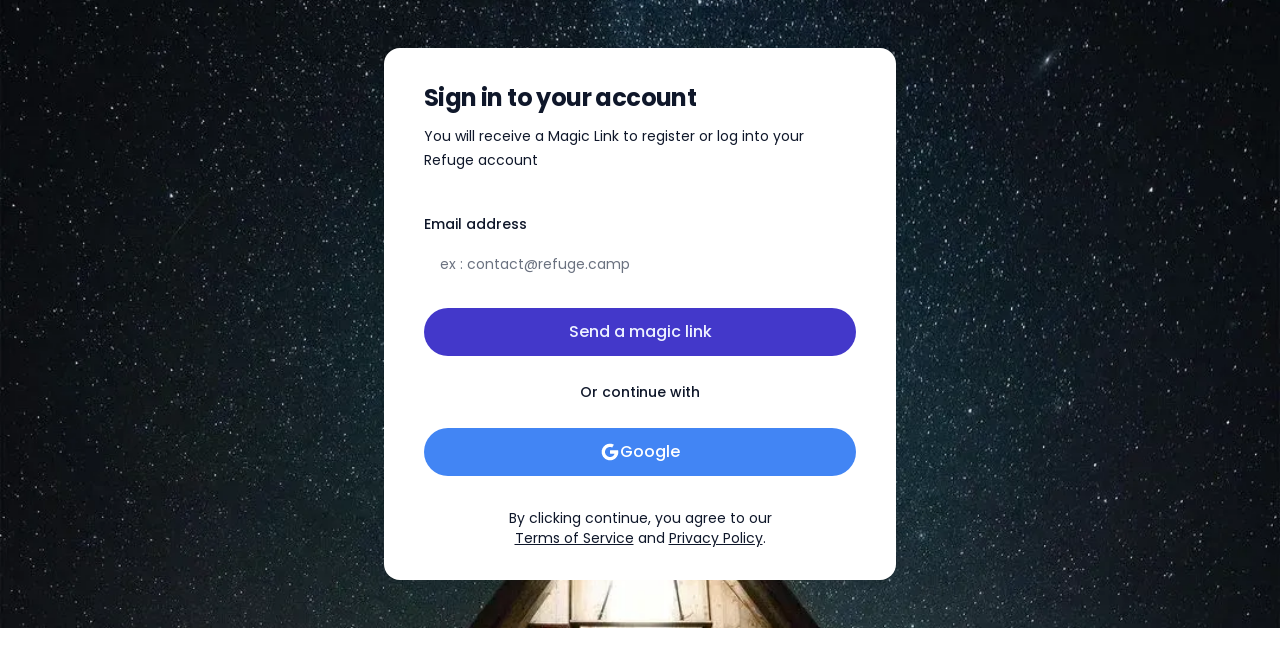

--- FILE ---
content_type: text/html; charset=utf-8
request_url: https://refuge.camp/en/login?callbackUrl=%2Fen%2Fbeiarstua
body_size: 18367
content:
<!DOCTYPE html><html class="__className_6bee3b" lang="en"><head><meta charSet="utf-8"/><meta name="viewport" content="width=device-width, initial-scale=1"/><link rel="stylesheet" href="/_next/static/css/685a8f56823770c2.css" data-precedence="next"/><link rel="stylesheet" href="/_next/static/css/c9e4aedf0096a31e.css" data-precedence="next"/><link rel="stylesheet" href="/_next/static/css/0c24fbcda3687380.css" data-precedence="next"/><link rel="preload" as="script" fetchPriority="low" href="/_next/static/chunks/webpack-15797761ba96af26.js"/><script src="/_next/static/chunks/14f11eb6-6288bb94102babff.js" async=""></script><script src="/_next/static/chunks/4366-f30b608b7cbc7b11.js" async=""></script><script src="/_next/static/chunks/main-app-0c32b7a5bf061e7a.js" async=""></script><script src="/_next/static/chunks/9983-95853fd7ded72983.js" async=""></script><script src="/_next/static/chunks/8972-f3cb3701ba9cff99.js" async=""></script><script src="/_next/static/chunks/7668-8322cd891956b974.js" async=""></script><script src="/_next/static/chunks/5368-0488e161372c1991.js" async=""></script><script src="/_next/static/chunks/9689-62789f41e66b3a09.js" async=""></script><script src="/_next/static/chunks/app/%5Blang%5D/(auth)/login/page-24079514abf5a2f8.js" async=""></script><script src="/_next/static/chunks/app/global-error-4b49a73f6908666d.js" async=""></script><script src="/_next/static/chunks/2628-90dfea4583fe93d8.js" async=""></script><script src="/_next/static/chunks/7793-3609a9979b18426f.js" async=""></script><script src="/_next/static/chunks/1370-c021ad4ed14ac32a.js" async=""></script><script src="/_next/static/chunks/2854-768ff4bec183c474.js" async=""></script><script src="/_next/static/chunks/274-c56b1d7fb070bd03.js" async=""></script><script src="/_next/static/chunks/3814-66f43ba30914739f.js" async=""></script><script src="/_next/static/chunks/app/%5Blang%5D/layout-7788f1a529bcb8e4.js" async=""></script><script src="/_next/static/chunks/app/%5Blang%5D/error-089e21e3d02be1ae.js" async=""></script><script src="/_next/static/chunks/app/%5Blang%5D/not-found-4bfc24bd61860c78.js" async=""></script><link rel="preload" href="https://www.googletagmanager.com/gtm.js?id=" as="script"/><link rel="preload" href="https://www.googletagmanager.com/gtag/js?id=" as="script"/><meta name="next-size-adjust" content=""/><title>Refuge</title><meta name="description" content="Refuge - l&#x27;application innovante pour localiser les refuges du monde sur une carte interactive. Idéale pour randonneurs, grimpeurs et amoureux de la nature. Trouvez un refuge selon sa capacité et équipements."/><link rel="author" href="https://jeremyvinec.dev"/><meta name="author" content="jeremy yvinec"/><link rel="manifest" href="/manifest.webmanifest"/><meta name="generator" content="Next.js"/><meta name="keywords" content="refuge,refuge de montagne,montagne,carte interactive,randonnée,alpinisme,hut,mountain shelter,hiking,bivouac,trail,itinéraire,réservation refuge,cabane,alps"/><meta name="creator" content="jeremyvinec"/><meta name="publisher" content="Refuge"/><meta name="robots" content="noindex, nofollow"/><meta name="googlebot" content="noindex, nofollow"/><link rel="canonical" href="https://refuge.camp"/><link rel="alternate" hrefLang="en" href="https://refuge.camp/en"/><link rel="alternate" hrefLang="de" href="https://refuge.camp/de"/><link rel="alternate" hrefLang="fr" href="https://refuge.camp/fr"/><link rel="alternate" hrefLang="es" href="https://refuge.camp/es"/><link rel="alternate" hrefLang="it" href="https://refuge.camp/it"/><meta name="apple-itunes-app" content="app-id=6444075797, app-argument=https://refuge.camp/6444075797"/><meta property="og:title" content="Refuge"/><meta property="og:description" content="Refuge - l&#x27;application innovante pour localiser les refuges du monde sur une carte interactive. Idéale pour randonneurs, grimpeurs et amoureux de la nature. Trouvez un refuge selon sa capacité et équipements."/><meta property="og:url" content="https://refuge.camp"/><meta property="og:site_name" content="Refuge"/><meta property="og:locale" content="fr_FR"/><meta property="og:image" content="https://d2jq98uebxtevr.cloudfront.net/background_refuge_25fd491e11.webp"/><meta property="og:image:width" content="1200"/><meta property="og:image:height" content="630"/><meta property="og:image:alt" content="Refuge"/><meta property="og:type" content="website"/><meta name="twitter:card" content="summary_large_image"/><meta name="twitter:site" content="@refuge_app"/><meta name="twitter:creator" content="@refuge_app"/><meta name="twitter:title" content="Refuge"/><meta name="twitter:description" content="Refuge - l&#x27;application innovante pour localiser les refuges du monde sur une carte interactive. Idéale pour randonneurs, grimpeurs et amoureux de la nature. Trouvez un refuge selon sa capacité et équipements."/><meta name="twitter:image" content="https://d2jq98uebxtevr.cloudfront.net/background_refuge_25fd491e11.webp"/><meta property="al:ios:url" content="https://apps.apple.com/us/app/refuge/id6444075797?platform=iphone"/><meta property="al:ios:app_store_id" content="6444075797"/><meta property="al:android:package" content="com.app.refuge"/><meta property="al:android:app_name" content="Refuge"/><meta property="al:web:url" content="https://apps.apple.com/us/app/refuge/id6444075797?platform=iphone"/><meta property="al:web:should_fallback" content="true"/><link rel="icon" href="/favicon.ico"/><link rel="apple-touch-icon" href="https://d2jq98uebxtevr.cloudfront.net/refuge_icon_a8fc6f45bc.png"/><link rel="preconnect" href="https://d2jq98uebxtevr.cloudfront.net"/><link rel="preconnect" href="https://api.refuge.camp"/><link rel="preconnect" href="https://www.googletagmanager.com"/><link rel="dns-prefetch" href="https://d2jq98uebxtevr.cloudfront.net"/><link rel="dns-prefetch" href="https://api.refuge.camp"/><script src="/_next/static/chunks/polyfills-42372ed130431b0a.js" noModule=""></script></head><body><div hidden=""><!--$--><!--/$--></div><div class="bg-[#f8f8f8] text-base text-neutral-900 dark:bg-neutral-900/95 dark:text-neutral-200"><script>!function(){try{var d=document.documentElement,c=d.classList;c.remove('light','dark');var e=localStorage.getItem('theme');if(e){c.add(e|| '')}else{c.add('light');}if(e==='light'||e==='dark'||!e)d.style.colorScheme=e||'light'}catch(t){}}();</script><div class="min-h-full flex-1" style="background-image:url(https://d2jq98uebxtevr.cloudfront.net/bivouac_luca_vuerich_fd360c575d.webp);background-size:cover;background-position:center center"><div class="flex flex-1 flex-col justify-center px-4 py-12 sm:px-6 lg:flex-none lg:px-20 xl:px-24"><div class="mx-auto w-full max-w-lg rounded-2xl bg-white px-10"><div><h2 class="mt-8 text-2xl font-bold leading-9 tracking-tight text-slate-900">Sign in to your account</h2><p class="text-vlack mt-2 text-sm leading-6 text-slate-900">You will receive a Magic Link to register or log into your Refuge account</p></div><div class="mt-10"><form class="space-y-6"><div class="space-y-2"><label class="text-sm font-medium leading-none peer-disabled:cursor-not-allowed peer-disabled:opacity-70 text-slate-900" for="_R_2pbsnpf6iivb_-form-item">Email address</label><input type="text" class="block w-full border-neutral-200 bg-white focus:border-primary-300 focus:ring focus:ring-primary-200/50 rounded-full text-sm font-normal h-10 px-4 py-3 text-neutral-900" placeholder="ex : contact@refuge.camp" id="_R_2pbsnpf6iivb_-form-item" aria-describedby="_R_2pbsnpf6iivb_-form-item-description" aria-invalid="false" name="email"/></div><button class="flex-shrink-0 relative h-auto inline-flex items-center justify-center rounded-full transition-colors border-transparent bg-primary-700 hover:bg-primary-6000 text-primary-50 text-sm sm:text-base font-medium py-3 px-4 flex w-full justify-center " type="submit">Send a magic link</button></form><div class="mt-6"><div class="relative"><div class="absolute inset-0 flex items-center" aria-hidden="true"><div class="w-full border-t border-neutral-200"></div></div><div class="relative flex justify-center text-sm font-medium leading-6"><span class="bg-white px-6 text-slate-900">Or continue with</span></div></div><div class="mt-6 grid gap-4"><button class="flex-shrink-0 relative h-auto inline-flex items-center justify-center rounded-full transition-colors border-transparent bg-[#4285F4] text-white text-sm sm:text-base font-medium py-3 px-4 flex w-full items-center justify-center gap-3 "><svg viewBox="0 0 24 24" fill="none" class="h-5 w-5" color="text-white"><path d="M17.5001 13.9999C17.2073 15.0183 16.6271 15.9307 15.829 16.6278C15.0309 17.3248 14.0487 17.7769 13.0001 17.9299C12.1801 18.0489 11.3446 18.0009 10.5436 17.7889C9.74263 17.5769 8.99274 17.2053 8.33897 16.6963C7.6852 16.1873 7.14103 15.5514 6.73911 14.8269C6.3372 14.1023 6.08583 13.304 6.00011 12.4799C5.93371 11.6526 6.03968 10.8204 6.31133 10.0362C6.58298 9.2519 7.0144 8.5325 7.57831 7.92347C8.14223 7.31445 8.82636 6.82904 9.58747 6.49795C10.3486 6.16686 11.1701 5.99729 12.0001 5.99995C12.7778 6.00104 13.5483 6.15038 14.2701 6.43995C14.3838 6.49098 14.5124 6.49773 14.6308 6.45889C14.7491 6.42004 14.8488 6.3384 14.9101 6.22995L16.3501 3.57995C16.3811 3.51891 16.3997 3.45236 16.4049 3.3841C16.4101 3.31584 16.4018 3.24722 16.3805 3.18219C16.3591 3.11715 16.3251 3.05697 16.2804 3.00511C16.2357 2.95324 16.1813 2.91071 16.1201 2.87995C14.5738 2.17986 12.8748 1.88489 11.183 2.02282C9.49125 2.16075 7.86243 2.72703 6.44996 3.66834C5.0375 4.60965 3.88788 5.895 3.10939 7.40333C2.3309 8.91166 1.94916 10.5933 2.00011 12.2899C2.09866 14.8098 3.13449 17.2021 4.90469 18.9982C6.67489 20.7943 9.05191 21.8648 11.5701 21.9999C14.208 22.1169 16.7851 21.1858 18.7391 19.4098C20.6931 17.6338 21.8654 15.157 22.0001 12.5199V10.5199C21.9975 10.3881 21.944 10.2624 21.8508 10.1692C21.7576 10.076 21.6319 10.0225 21.5001 10.0199H12.5001C12.3675 10.0199 12.2403 10.0726 12.1465 10.1664C12.0528 10.2601 12.0001 10.3873 12.0001 10.5199V13.5199C12.0001 13.6525 12.0528 13.7797 12.1465 13.8735C12.2403 13.9672 12.3675 14.0199 12.5001 14.0199H17.5001" fill="currentColor"></path></svg>Google</button></div><p class="p-8 text-center text-sm text-muted-foreground text-slate-900">By clicking continue, you agree to our<!-- --> <!-- -->
<a target="_blank" class="hover:text-primary inline-block text-slate-900 underline underline-offset-4" href="https://refuge.camp/post/terms">Terms of Service</a> <!-- -->and<!-- --> <a target="_blank" class="hover:text-primary text-slate-900 underline underline-offset-4" href="https://refuge.camp/post/privacy">Privacy Policy</a>.</p></div></div></div></div></div><!--$--><!--/$--><div role="region" aria-label="Notifications (F8)" tabindex="-1" style="pointer-events:none"><ol tabindex="-1" class="fixed top-0 z-[100] flex max-h-screen w-full flex-col-reverse p-4 sm:bottom-0 sm:right-0 sm:top-auto sm:flex-col md:max-w-[420px]"></ol></div><!--$--><!--/$--></div><script src="/_next/static/chunks/webpack-15797761ba96af26.js" id="_R_" async=""></script><script>(self.__next_f=self.__next_f||[]).push([0])</script><script>self.__next_f.push([1,"1:\"$Sreact.fragment\"\n2:I[14297,[],\"\"]\n3:I[47517,[],\"\"]\n5:I[39200,[],\"ClientPageRoot\"]\n6:I[48932,[\"9983\",\"static/chunks/9983-95853fd7ded72983.js\",\"8972\",\"static/chunks/8972-f3cb3701ba9cff99.js\",\"7668\",\"static/chunks/7668-8322cd891956b974.js\",\"5368\",\"static/chunks/5368-0488e161372c1991.js\",\"9689\",\"static/chunks/9689-62789f41e66b3a09.js\",\"8779\",\"static/chunks/app/%5Blang%5D/(auth)/login/page-24079514abf5a2f8.js\"],\"default\"]\n7:I[32988,[],\"OutletBoundary\"]\n9:I[18773,[],\"AsyncMetadataOutlet\"]\nb:I[32988,[],\"ViewportBoundary\"]\nd:I[32988,[],\"MetadataBoundary\"]\ne:\"$Sreact.suspense\"\n10:I[15501,[\"8972\",\"static/chunks/8972-f3cb3701ba9cff99.js\",\"4219\",\"static/chunks/app/global-error-4b49a73f6908666d.js\"],\"default\"]\n11:I[80429,[],\"IconMark\"]\n:HL[\"/_next/static/media/0484562807a97172-s.p.woff2\",\"font\",{\"crossOrigin\":\"\",\"type\":\"font/woff2\"}]\n:HL[\"/_next/static/media/8888a3826f4a3af4-s.p.woff2\",\"font\",{\"crossOrigin\":\"\",\"type\":\"font/woff2\"}]\n:HL[\"/_next/static/media/b957ea75a84b6ea7-s.p.woff2\",\"font\",{\"crossOrigin\":\"\",\"type\":\"font/woff2\"}]\n:HL[\"/_next/static/media/eafabf029ad39a43-s.p.woff2\",\"font\",{\"crossOrigin\":\"\",\"type\":\"font/woff2\"}]\n:HL[\"/_next/static/css/685a8f56823770c2.css\",\"style\"]\n:HL[\"/_next/static/css/c9e4aedf0096a31e.css\",\"style\"]\n:HL[\"/_next/static/css/0c24fbcda3687380.css\",\"style\"]\n"])</script><script>self.__next_f.push([1,"0:{\"P\":null,\"b\":\"7DxnKHM1dMUFCivNayLJP\",\"p\":\"\",\"c\":[\"\",\"en\",\"login?callbackUrl=%2Fen%2Fbeiarstua\"],\"i\":false,\"f\":[[[\"\",{\"children\":[[\"lang\",\"en\",\"d\"],{\"children\":[\"(auth)\",{\"children\":[\"login\",{\"children\":[\"__PAGE__?{\\\"callbackUrl\\\":\\\"/en/beiarstua\\\"}\",{}]}]}]},\"$undefined\",\"$undefined\",true]}],[\"\",[\"$\",\"$1\",\"c\",{\"children\":[null,[\"$\",\"$L2\",null,{\"parallelRouterKey\":\"children\",\"error\":\"$undefined\",\"errorStyles\":\"$undefined\",\"errorScripts\":\"$undefined\",\"template\":[\"$\",\"$L3\",null,{}],\"templateStyles\":\"$undefined\",\"templateScripts\":\"$undefined\",\"notFound\":[[[\"$\",\"title\",null,{\"children\":\"404: This page could not be found.\"}],[\"$\",\"div\",null,{\"style\":{\"fontFamily\":\"system-ui,\\\"Segoe UI\\\",Roboto,Helvetica,Arial,sans-serif,\\\"Apple Color Emoji\\\",\\\"Segoe UI Emoji\\\"\",\"height\":\"100vh\",\"textAlign\":\"center\",\"display\":\"flex\",\"flexDirection\":\"column\",\"alignItems\":\"center\",\"justifyContent\":\"center\"},\"children\":[\"$\",\"div\",null,{\"children\":[[\"$\",\"style\",null,{\"dangerouslySetInnerHTML\":{\"__html\":\"body{color:#000;background:#fff;margin:0}.next-error-h1{border-right:1px solid rgba(0,0,0,.3)}@media (prefers-color-scheme:dark){body{color:#fff;background:#000}.next-error-h1{border-right:1px solid rgba(255,255,255,.3)}}\"}}],[\"$\",\"h1\",null,{\"className\":\"next-error-h1\",\"style\":{\"display\":\"inline-block\",\"margin\":\"0 20px 0 0\",\"padding\":\"0 23px 0 0\",\"fontSize\":24,\"fontWeight\":500,\"verticalAlign\":\"top\",\"lineHeight\":\"49px\"},\"children\":404}],[\"$\",\"div\",null,{\"style\":{\"display\":\"inline-block\"},\"children\":[\"$\",\"h2\",null,{\"style\":{\"fontSize\":14,\"fontWeight\":400,\"lineHeight\":\"49px\",\"margin\":0},\"children\":\"This page could not be found.\"}]}]]}]}]],[]],\"forbidden\":\"$undefined\",\"unauthorized\":\"$undefined\"}]]}],{\"children\":[[\"lang\",\"en\",\"d\"],[\"$\",\"$1\",\"c\",{\"children\":[[[\"$\",\"link\",\"0\",{\"rel\":\"stylesheet\",\"href\":\"/_next/static/css/685a8f56823770c2.css\",\"precedence\":\"next\",\"crossOrigin\":\"$undefined\",\"nonce\":\"$undefined\"}],[\"$\",\"link\",\"1\",{\"rel\":\"stylesheet\",\"href\":\"/_next/static/css/c9e4aedf0096a31e.css\",\"precedence\":\"next\",\"crossOrigin\":\"$undefined\",\"nonce\":\"$undefined\"}],[\"$\",\"link\",\"2\",{\"rel\":\"stylesheet\",\"href\":\"/_next/static/css/0c24fbcda3687380.css\",\"precedence\":\"next\",\"crossOrigin\":\"$undefined\",\"nonce\":\"$undefined\"}]],\"$L4\"]}],{\"children\":[\"(auth)\",[\"$\",\"$1\",\"c\",{\"children\":[null,[\"$\",\"$L2\",null,{\"parallelRouterKey\":\"children\",\"error\":\"$undefined\",\"errorStyles\":\"$undefined\",\"errorScripts\":\"$undefined\",\"template\":[\"$\",\"$L3\",null,{}],\"templateStyles\":\"$undefined\",\"templateScripts\":\"$undefined\",\"notFound\":\"$undefined\",\"forbidden\":\"$undefined\",\"unauthorized\":\"$undefined\"}]]}],{\"children\":[\"login\",[\"$\",\"$1\",\"c\",{\"children\":[null,[\"$\",\"$L2\",null,{\"parallelRouterKey\":\"children\",\"error\":\"$undefined\",\"errorStyles\":\"$undefined\",\"errorScripts\":\"$undefined\",\"template\":[\"$\",\"$L3\",null,{}],\"templateStyles\":\"$undefined\",\"templateScripts\":\"$undefined\",\"notFound\":\"$undefined\",\"forbidden\":\"$undefined\",\"unauthorized\":\"$undefined\"}]]}],{\"children\":[\"__PAGE__\",[\"$\",\"$1\",\"c\",{\"children\":[[\"$\",\"$L5\",null,{\"Component\":\"$6\",\"searchParams\":{\"callbackUrl\":\"/en/beiarstua\"},\"params\":{\"lang\":\"en\"}}],null,[\"$\",\"$L7\",null,{\"children\":[\"$L8\",[\"$\",\"$L9\",null,{\"promise\":\"$@a\"}]]}]]}],{},null,false]},null,false]},null,false]},null,false]},null,false],[\"$\",\"$1\",\"h\",{\"children\":[null,[[\"$\",\"$Lb\",null,{\"children\":\"$Lc\"}],[\"$\",\"meta\",null,{\"name\":\"next-size-adjust\",\"content\":\"\"}]],[\"$\",\"$Ld\",null,{\"children\":[\"$\",\"div\",null,{\"hidden\":true,\"children\":[\"$\",\"$e\",null,{\"fallback\":null,\"children\":\"$Lf\"}]}]}]]}],false]],\"m\":\"$undefined\",\"G\":[\"$10\",[]],\"s\":false,\"S\":false}\n"])</script><script>self.__next_f.push([1,"c:[[\"$\",\"meta\",\"0\",{\"charSet\":\"utf-8\"}],[\"$\",\"meta\",\"1\",{\"name\":\"viewport\",\"content\":\"width=device-width, initial-scale=1\"}]]\n8:null\n"])</script><script>self.__next_f.push([1,"a:{\"metadata\":[[\"$\",\"title\",\"0\",{\"children\":\"Refuge\"}],[\"$\",\"meta\",\"1\",{\"name\":\"description\",\"content\":\"Refuge - l'application innovante pour localiser les refuges du monde sur une carte interactive. Idéale pour randonneurs, grimpeurs et amoureux de la nature. Trouvez un refuge selon sa capacité et équipements.\"}],[\"$\",\"link\",\"2\",{\"rel\":\"author\",\"href\":\"https://jeremyvinec.dev\"}],[\"$\",\"meta\",\"3\",{\"name\":\"author\",\"content\":\"jeremy yvinec\"}],[\"$\",\"link\",\"4\",{\"rel\":\"manifest\",\"href\":\"/manifest.webmanifest\",\"crossOrigin\":\"$undefined\"}],[\"$\",\"meta\",\"5\",{\"name\":\"generator\",\"content\":\"Next.js\"}],[\"$\",\"meta\",\"6\",{\"name\":\"keywords\",\"content\":\"refuge,refuge de montagne,montagne,carte interactive,randonnée,alpinisme,hut,mountain shelter,hiking,bivouac,trail,itinéraire,réservation refuge,cabane,alps\"}],[\"$\",\"meta\",\"7\",{\"name\":\"creator\",\"content\":\"jeremyvinec\"}],[\"$\",\"meta\",\"8\",{\"name\":\"publisher\",\"content\":\"Refuge\"}],[\"$\",\"meta\",\"9\",{\"name\":\"robots\",\"content\":\"noindex, nofollow\"}],[\"$\",\"meta\",\"10\",{\"name\":\"googlebot\",\"content\":\"noindex, nofollow\"}],[\"$\",\"link\",\"11\",{\"rel\":\"canonical\",\"href\":\"https://refuge.camp\"}],[\"$\",\"link\",\"12\",{\"rel\":\"alternate\",\"hrefLang\":\"en\",\"href\":\"https://refuge.camp/en\"}],[\"$\",\"link\",\"13\",{\"rel\":\"alternate\",\"hrefLang\":\"de\",\"href\":\"https://refuge.camp/de\"}],[\"$\",\"link\",\"14\",{\"rel\":\"alternate\",\"hrefLang\":\"fr\",\"href\":\"https://refuge.camp/fr\"}],[\"$\",\"link\",\"15\",{\"rel\":\"alternate\",\"hrefLang\":\"es\",\"href\":\"https://refuge.camp/es\"}],[\"$\",\"link\",\"16\",{\"rel\":\"alternate\",\"hrefLang\":\"it\",\"href\":\"https://refuge.camp/it\"}],[\"$\",\"meta\",\"17\",{\"name\":\"apple-itunes-app\",\"content\":\"app-id=6444075797, app-argument=https://refuge.camp/6444075797\"}],[\"$\",\"meta\",\"18\",{\"property\":\"og:title\",\"content\":\"Refuge\"}],[\"$\",\"meta\",\"19\",{\"property\":\"og:description\",\"content\":\"Refuge - l'application innovante pour localiser les refuges du monde sur une carte interactive. Idéale pour randonneurs, grimpeurs et amoureux de la nature. Trouvez un refuge selon sa capacité et équipements.\"}],[\"$\",\"meta\",\"20\",{\"property\":\"og:url\",\"content\":\"https://refuge.camp\"}],[\"$\",\"meta\",\"21\",{\"property\":\"og:site_name\",\"content\":\"Refuge\"}],[\"$\",\"meta\",\"22\",{\"property\":\"og:locale\",\"content\":\"fr_FR\"}],[\"$\",\"meta\",\"23\",{\"property\":\"og:image\",\"content\":\"https://d2jq98uebxtevr.cloudfront.net/background_refuge_25fd491e11.webp\"}],[\"$\",\"meta\",\"24\",{\"property\":\"og:image:width\",\"content\":\"1200\"}],[\"$\",\"meta\",\"25\",{\"property\":\"og:image:height\",\"content\":\"630\"}],[\"$\",\"meta\",\"26\",{\"property\":\"og:image:alt\",\"content\":\"Refuge\"}],[\"$\",\"meta\",\"27\",{\"property\":\"og:type\",\"content\":\"website\"}],[\"$\",\"meta\",\"28\",{\"name\":\"twitter:card\",\"content\":\"summary_large_image\"}],[\"$\",\"meta\",\"29\",{\"name\":\"twitter:site\",\"content\":\"@refuge_app\"}],[\"$\",\"meta\",\"30\",{\"name\":\"twitter:creator\",\"content\":\"@refuge_app\"}],[\"$\",\"meta\",\"31\",{\"name\":\"twitter:title\",\"content\":\"Refuge\"}],[\"$\",\"meta\",\"32\",{\"name\":\"twitter:description\",\"content\":\"Refuge - l'application innovante pour localiser les refuges du monde sur une carte interactive. Idéale pour randonneurs, grimpeurs et amoureux de la nature. Trouvez un refuge selon sa capacité et équipements.\"}],[\"$\",\"meta\",\"33\",{\"name\":\"twitter:image\",\"content\":\"https://d2jq98uebxtevr.cloudfront.net/background_refuge_25fd491e11.webp\"}],[\"$\",\"meta\",\"34\",{\"property\":\"al:ios:url\",\"content\":\"https://apps.apple.com/us/app/refuge/id6444075797?platform=iphone\"}],[\"$\",\"meta\",\"35\",{\"property\":\"al:ios:app_store_id\",\"content\":\"6444075797\"}],[\"$\",\"meta\",\"36\",{\"property\":\"al:android:package\",\"content\":\"com.app.refuge\"}],[\"$\",\"meta\",\"37\",{\"property\":\"al:android:app_name\",\"content\":\"Refuge\"}],[\"$\",\"meta\",\"38\",{\"property\":\"al:web:url\",\"content\":\"https://apps.apple.com/us/app/refuge/id6444075797?platform=iphone\"}],[\"$\",\"meta\",\"39\",{\"property\":\"al:web:should_fallback\",\"content\":\"true\"}],[\"$\",\"link\",\"40\",{\"rel\":\"icon\",\"href\":\"/favicon.ico\"}],[\"$\",\"link\",\"41\",{\"rel\":\"apple-touch-icon\",\"href\":\"https://d2jq98uebxtevr.cloudfront.net/refuge_icon_a8fc6f45bc.png\"}],[\"$\",\"$L11\",\"42\",{}]],\"error\":null,\"digest\":\"$undefined\"}\n"])</script><script>self.__next_f.push([1,"f:\"$a:metadata\"\n"])</script><script>self.__next_f.push([1,"12:I[96393,[\"9983\",\"static/chunks/9983-95853fd7ded72983.js\",\"8972\",\"static/chunks/8972-f3cb3701ba9cff99.js\",\"7668\",\"static/chunks/7668-8322cd891956b974.js\",\"2628\",\"static/chunks/2628-90dfea4583fe93d8.js\",\"7793\",\"static/chunks/7793-3609a9979b18426f.js\",\"1370\",\"static/chunks/1370-c021ad4ed14ac32a.js\",\"2854\",\"static/chunks/2854-768ff4bec183c474.js\",\"5368\",\"static/chunks/5368-0488e161372c1991.js\",\"9689\",\"static/chunks/9689-62789f41e66b3a09.js\",\"274\",\"static/chunks/274-c56b1d7fb070bd03.js\",\"3814\",\"static/chunks/3814-66f43ba30914739f.js\",\"5160\",\"static/chunks/app/%5Blang%5D/layout-7788f1a529bcb8e4.js\"],\"WebVitals\"]\n13:I[33465,[\"9983\",\"static/chunks/9983-95853fd7ded72983.js\",\"8972\",\"static/chunks/8972-f3cb3701ba9cff99.js\",\"7668\",\"static/chunks/7668-8322cd891956b974.js\",\"2628\",\"static/chunks/2628-90dfea4583fe93d8.js\",\"7793\",\"static/chunks/7793-3609a9979b18426f.js\",\"1370\",\"static/chunks/1370-c021ad4ed14ac32a.js\",\"2854\",\"static/chunks/2854-768ff4bec183c474.js\",\"5368\",\"static/chunks/5368-0488e161372c1991.js\",\"9689\",\"static/chunks/9689-62789f41e66b3a09.js\",\"274\",\"static/chunks/274-c56b1d7fb070bd03.js\",\"3814\",\"static/chunks/3814-66f43ba30914739f.js\",\"5160\",\"static/chunks/app/%5Blang%5D/layout-7788f1a529bcb8e4.js\"],\"\"]\n15:I[13626,[\"9983\",\"static/chunks/9983-95853fd7ded72983.js\",\"8972\",\"static/chunks/8972-f3cb3701ba9cff99.js\",\"7668\",\"static/chunks/7668-8322cd891956b974.js\",\"2628\",\"static/chunks/2628-90dfea4583fe93d8.js\",\"7793\",\"static/chunks/7793-3609a9979b18426f.js\",\"1370\",\"static/chunks/1370-c021ad4ed14ac32a.js\",\"2854\",\"static/chunks/2854-768ff4bec183c474.js\",\"5368\",\"static/chunks/5368-0488e161372c1991.js\",\"9689\",\"static/chunks/9689-62789f41e66b3a09.js\",\"274\",\"static/chunks/274-c56b1d7fb070bd03.js\",\"3814\",\"static/chunks/3814-66f43ba30914739f.js\",\"5160\",\"static/chunks/app/%5Blang%5D/layout-7788f1a529bcb8e4.js\"],\"GoogleTagManager\"]\n16:I[48556,[\"9983\",\"static/chunks/9983-95853fd7ded72983.js\",\"8972\",\"static/chunks/8972-f3cb3701ba9cff99.js\",\"7668\",\"static/chunks/7668-8322cd891956b974.js\",\"2628\",\"static/chunks/2628-90dfea4583fe93d8"])</script><script>self.__next_f.push([1,".js\",\"7793\",\"static/chunks/7793-3609a9979b18426f.js\",\"1370\",\"static/chunks/1370-c021ad4ed14ac32a.js\",\"2854\",\"static/chunks/2854-768ff4bec183c474.js\",\"5368\",\"static/chunks/5368-0488e161372c1991.js\",\"9689\",\"static/chunks/9689-62789f41e66b3a09.js\",\"274\",\"static/chunks/274-c56b1d7fb070bd03.js\",\"3814\",\"static/chunks/3814-66f43ba30914739f.js\",\"5160\",\"static/chunks/app/%5Blang%5D/layout-7788f1a529bcb8e4.js\"],\"GoogleAnalytics\"]\n"])</script><script>self.__next_f.push([1,"4:[\"$\",\"html\",null,{\"className\":\"__className_6bee3b\",\"lang\":\"en\",\"suppressHydrationWarning\":true,\"children\":[[\"$\",\"head\",null,{\"children\":[[\"$\",\"link\",null,{\"rel\":\"preconnect\",\"href\":\"https://d2jq98uebxtevr.cloudfront.net\"}],[\"$\",\"link\",null,{\"rel\":\"preconnect\",\"href\":\"https://api.refuge.camp\"}],[\"$\",\"link\",null,{\"rel\":\"preconnect\",\"href\":\"https://www.googletagmanager.com\"}],[\"$\",\"link\",null,{\"rel\":\"dns-prefetch\",\"href\":\"https://d2jq98uebxtevr.cloudfront.net\"}],[\"$\",\"link\",null,{\"rel\":\"dns-prefetch\",\"href\":\"https://api.refuge.camp\"}]]}],[\"$\",\"body\",null,{\"children\":[[\"$\",\"$L12\",null,{}],[\"$\",\"$L13\",null,{\"id\":\"structured-data-Organization\",\"type\":\"application/ld+json\",\"dangerouslySetInnerHTML\":{\"__html\":\"{\\\"@context\\\":\\\"https://schema.org\\\",\\\"@type\\\":\\\"Organization\\\",\\\"name\\\":\\\"Refuge\\\",\\\"url\\\":\\\"https://refuge.camp\\\",\\\"logo\\\":\\\"https://refuge.camp/images/og/refuge-og-1200-630.png\\\",\\\"description\\\":\\\"Application innovante pour localiser les refuges du monde sur une carte interactive. Idéale pour randonneurs, grimpeurs et amoureux de la nature.\\\",\\\"sameAs\\\":[\\\"https://www.facebook.com/refuge.camp\\\",\\\"https://www.instagram.com/refuge.camp\\\"],\\\"contactPoint\\\":{\\\"@type\\\":\\\"ContactPoint\\\",\\\"email\\\":\\\"contact@refuge.camp\\\",\\\"contactType\\\":\\\"Customer Service\\\"}}\"},\"strategy\":\"afterInteractive\"}],[\"$\",\"$L13\",null,{\"id\":\"structured-data-WebSite\",\"type\":\"application/ld+json\",\"dangerouslySetInnerHTML\":{\"__html\":\"{\\\"@context\\\":\\\"https://schema.org\\\",\\\"@type\\\":\\\"WebSite\\\",\\\"name\\\":\\\"Refuge\\\",\\\"url\\\":\\\"https://refuge.camp\\\",\\\"description\\\":\\\"Carte interactive des refuges de montagne dans le monde. Trouvez et réservez votre refuge.\\\",\\\"potentialAction\\\":{\\\"@type\\\":\\\"SearchAction\\\",\\\"target\\\":\\\"https://refuge.camp/fr/refuge?search={search_term_string}\\\",\\\"query-input\\\":\\\"required name=search_term_string\\\"}}\"},\"strategy\":\"afterInteractive\"}],[\"$\",\"div\",null,{\"className\":\"bg-[#f8f8f8] text-base text-neutral-900 dark:bg-neutral-900/95 dark:text-neutral-200\",\"children\":\"$L14\"}],[\"$\",\"$L15\",null,{\"gtmId\":\"\"}],[\"$\",\"$L16\",null,{\"gaId\":\"\"}]]}]]}]\n"])</script><script>self.__next_f.push([1,"17:I[44702,[\"9983\",\"static/chunks/9983-95853fd7ded72983.js\",\"8972\",\"static/chunks/8972-f3cb3701ba9cff99.js\",\"7668\",\"static/chunks/7668-8322cd891956b974.js\",\"2628\",\"static/chunks/2628-90dfea4583fe93d8.js\",\"7793\",\"static/chunks/7793-3609a9979b18426f.js\",\"1370\",\"static/chunks/1370-c021ad4ed14ac32a.js\",\"2854\",\"static/chunks/2854-768ff4bec183c474.js\",\"5368\",\"static/chunks/5368-0488e161372c1991.js\",\"9689\",\"static/chunks/9689-62789f41e66b3a09.js\",\"274\",\"static/chunks/274-c56b1d7fb070bd03.js\",\"3814\",\"static/chunks/3814-66f43ba30914739f.js\",\"5160\",\"static/chunks/app/%5Blang%5D/layout-7788f1a529bcb8e4.js\"],\"default\"]\n"])</script><script>self.__next_f.push([1,"14:[\"$\",\"$L17\",null,{\"formats\":{\"dateTime\":{\"short\":{\"day\":\"numeric\",\"month\":\"short\",\"year\":\"numeric\"}},\"number\":{\"precise\":{\"maximumFractionDigits\":5}},\"list\":{\"enumeration\":{\"style\":\"long\",\"type\":\"conjunction\"}}},\"locale\":\"en\",\"messages\":{\"settings\":{\"title\":\"Settings\",\"account\":{\"title\":\"Account\",\"name\":{\"label\":\"Name\",\"description\":\"This is the name that will be displayed on your profile.\",\"placeholder\":\"Your name\"},\"language\":{\"label\":\"Language\",\"not_found\":\"No language found.\",\"description\":\"This is the language that will be used in the dashboard.\",\"search\":\"Search language...\",\"placeholder\":\"Select language\"},\"toast\":{\"title\":\"Your account is updated\"},\"subtitle\":\"Update your account settings.\",\"schema\":{\"language\":{\"required\":\"Please select a language.\"}},\"submit\":\"Update account\"},\"profile\":{\"schema\":{\"username\":{\"min\":\"Username must be at least 2 characters.\",\"max\":\"Username must not be longer than 30 characters.\"},\"lastname\":{\"min\":\"Lastname must be at least 2 characters.\",\"max\":\"Lastname must not be longer than 30 characters.\"},\"firstname\":{\"max\":\"Firstname must not be longer than 30 characters.\"},\"fistname\":{\"min\":\"Firstname must be at least 2 characters.\"}},\"lastname\":{\"label\":\"Lastname\",\"description\":\"you will only be able to modify it once\"},\"username\":{\"label\":\"Username\",\"description\":\"This is your public display name. It can be your real name or a pseudonym. You can only change this once every 30 days.\"},\"bio\":{\"description\":\"You can @mention other users and organizations to link to them.\",\"placeholder\":\"Tell us a little bit about yourself\",\"label\":\"Biography\"},\"subtitle\":\"You can modify your profile at any time\",\"title\":\"Profile\",\"updated\":\"Your profile has been updated\",\"submit\":\"Update profile\",\"firstname\":{\"label\":\"Firstname\"}},\"subtitle\":\"Manage your account settings.\",\"menu\":{\"account_management\":\"Account management\",\"disconnect\":\"Disconnect\",\"account_settings\":\"Account settings\",\"see_you\":\"See you later ! 👋\",\"manage_my_shelter\":\"Managing my refuge\",\"refuge_settings\":\"Shelter parameters\"},\"account_setting\":\"Account settings\",\"shelter_parameter\":\"Shelter parameter\",\"manage_my_shelter\":\"My refuge\",\"owner_or_manager\":\"I am an owner or manager\",\"reservation_settings\":\"Booking parameters\",\"host_mode\":\"Switch to host mode\",\"traveler_mode\":\"Switch to traveler mode\"},\"features\":{\"itinerary\":{\"third_button\":{\"image\":{\"bottom\":\"complete file of the refuge\",\"top\":\"map with the selected shelter\"},\"subtitle\":\"Simplify your search for information on this destination with a complete sheet that includes photos, information on services, accommodation capacity and contacts.\",\"title\":\"A complete sheet for your destination\"},\"first_button\":{\"title\":\"Choose your refuge route\",\"image\":{\"bottom\":\"list of refuge routes\",\"top\":\"map of mountain huts\"},\"subtitle\":\"Escape to the mountains choosing your next refuge route and enjoy an unforgettable experience.\"},\"second_button\":{\"image\":{\"bottom\":\"route from refuge to refuge selected\",\"top\":\"route from refuge to refuge\"},\"subtitle\":\"Go on an adventure on the most spectacular mountain trails by exploring the hut-to-hut routes.\",\"title\":\"Explore the hut-to-hut routes!\"},\"title\":\"The must-have app for unforgettable mountain adventures\",\"subtitle\":\"With Refuge, you can be sure to have an exceptional customer experience in the mountains. The app provides you with valuable information about refuges and routes, as well as practical features to help you organize and plan your activities. Don't wait any longer to download Refuge and start enjoying all its benefits right now!\"}},\"languages\":{\"french\":\"French 🇫🇷\",\"spanish\":\"Spanish 🇪🇸\",\"german\":\"German 🇩🇪\",\"english\":\"English 🇺🇸\",\"italian\":\"Italian 🇮🇹\"},\"refuge\":{\"search\":{\"seo\":{\"title\":\"Find shelters around the world\",\"description\":\"Find the ideal refuge thanks to our search engine. Browse huts around the world, compare gear and capabilities, and plan your wilderness adventure with just a few clicks.\"},\"input\":{\"placeholder\":\"Start your quest\"},\"research\":\"Search results for\",\"title\":\"Destination\",\"no_found\":\"No refuge found\",\"description\":\"Refuge, chalet, cabin or lodge: your ideal mountain escape awaits you here !\",\"placeholder\":\"Type and press Enter\",\"results_refuges\":\"results shelters for\",\"we_found\":\"We have found\"},\"contact\":{\"guardian\":\"Guardian :\",\"owner\":\"Owner :\",\"phone\":\"Phone :\",\"email\":\"Email :\",\"site\":\"Web site :\",\"title\":\"Contact\"},\"practical\":{\"period\":\"Period\",\"unguarded\":\"Unguarded\",\"guarded\":\"Guarded\",\"description\":\"Description\",\"capacity\":\"Capacity\",\"additional_information\":\"Additional information\",\"history\":\"History\"},\"payment\":{\"title\":\"Payment\",\"methods\":\"Payment methods :\",\"bank_card\":\"Bank card\",\"cash\":\"Cash\",\"cheque\":\"Cheque\"},\"service\":{\"equipments\":{\"guarded\":\"Guarded\",\"unguarded\":\"Unguarded\"},\"title\":\"Services\",\"description\":\"Click on the icons to see what services this shelter offers\"},\"header\":{\"edit\":\"Edit\",\"call\":\"Call\"},\"links\":{\"title\":\"Useful links\"},\"settings\":{\"reservations\":{\"title\":\"Reservations management\",\"subtitle\":\"View, modify, cancel or filter reservations.\"}}},\"post\":{\"title\":\"Discover the most beautiful refuges in the world\",\"seo\":{\"title\":\"Tips, tricks and news for hut enthusiasts\",\"description\":\"Discover the latest trends, tips and tricks for adventurers seeking refuge. Dive into our blog and enrich your experience in the great outdoors.\"},\"slug\":{\"all_posts\":\"View all posts\",\"min_read\":\"min read\"},\"description\":\"Embark on a journey through the mountains around the world to discover the most beautiful refuges, these havens of peace nestled in breathtaking landscapes.\",\"comment\":{\"form\":{\"placeholder\":\"Give back to the community. Share your opinion. So others know what to expect.\"}}},\"keywords\":\"refuge, app, interactive map, hikers, climbers, nature, capacity, facilities\",\"nav\":{\"links\":{\"refuge\":\"Shelters\",\"blog\":\"Blog\",\"contact\":\"Contact\",\"features\":\"Features\",\"reviews\":\"Reviews\",\"map\":\"Map\",\"account\":\"Account\",\"profile\":\"Profile\",\"home\":\"Home\",\"legal\":\"Terms of use\",\"privacy\":\"Privacy policy\",\"explore\":\"Explore\",\"useful_links\":\"Useful links\",\"pro\":\"Pro\",\"work_together\":\"Working together\",\"partners\":\"Partners\"},\"download\":\"Download\",\"download_app\":\"Download the app\",\"login\":\"Log in\"},\"blog\":{\"author\":{\"about\":\"About\",\"view_profile\":\"View Profile\"}},\"reviews\":{\"subtitle\":\"Join our community of mountain enthusiasts!\",\"title\":\"Join the community\"},\"footer\":{\"qr_code\":{\"subtitle\":\"Scan the QR code to download the app from the App Store.\",\"title\":\"Download the app\"}},\"hero\":{\"watch_video\":\"Watch the video\",\"subtitle\":\"Research, find and organize your next Refuge experience!\",\"download_app_store\":\"Download on the App Store\",\"download_play_store\":\"Download on the Play Store\"},\"common\":{\"our_partners\":\"Our partners\",\"photos\":\"Photos\",\"refuges\":\"Shelters\",\"categories\":\"Categories\",\"view_reservations\":\"See reservations\",\"arrival_date\":\"Arrival date\",\"reservation\":\"Reservation\",\"results\":\"results shelters for\",\"quantity\":\"Quantity\",\"prestation\":\"Service\",\"contributions\":\"Contributions\",\"users\":\"Users\",\"articles\":\"Articles\",\"management\":\"Management\",\"no_results_found\":\"No results found\",\"view_all\":\"See all\",\"founder\":\"Founder\",\"type\":\"Type\",\"latest_reservations\":\"Latest reservations\",\"popular_posts\":\"Popular items\",\"see_itineraries\":\"See my itineraries\",\"support\":\"Assistance\",\"research_reservation\":\"Find a reservation\",\"step\":\"Step\",\"congratulations\":\"Congratulations!\",\"itineraries\":\"Itineraries\",\"we_found\":\"We have found\",\"free\":\"Free\",\"save\":\"Register\",\"register\":\"Sign up\",\"show_all_photos\":\"Show all photos\",\"see_map\":\"View map\",\"close\":\"Closed\",\"subscribe\":\"Subscribe\",\"detailed_itinerary\":\"Detailed Itinerary\",\"learn_more\":\"Read more\",\"pro_subscription\":\"Subscription Pro BtoB\",\"history\":\"History\",\"features\":\"Features\",\"disable_geolocation\":\"Disable geolocation\",\"year\":\"an\",\"suggest_an_edit\":\"Suggest a modification\",\"enable_geolocation\":\"Activate geolocation\",\"edit_information\":\"Modify information\",\"business\":\"Company\",\"points_interest\":\"Points of interest\",\"act_quickly\":\"Act fast\",\"contact_us\":\"Contact us\",\"edit\":\"Edit\",\"create_account\":\"Create an account\",\"im_there\":\"I am\",\"update_reservation\":\"Modify reservation\",\"explored\":\"Explored\",\"max_quantity\":\"Maximum quantity\",\"find_refuge\":\"Find the refuge\",\"fans\":\"fans\",\"send\":\"Send\",\"message_sent\":\"Message sent\",\"description\":\"Description\",\"who_are_we\":\"Who we are\",\"name\":\"Name\",\"sorry_error\":\"Sorry, an error has occurred 😲\",\"our_offers\":\"Our offers\",\"add_picture\":\"Add a photo\",\"more_than\":\"more than\",\"update\":\"Update\",\"price\":\"Price\",\"vat\":\"VAT\",\"enter_message\":\"Enter your message\",\"min_quantity\":\"Minimum quantity\",\"i_went\":\"I've been there\",\"not_required\":\"not mandatory\",\"email\":\"Email\",\"comment\":\"Comment\",\"delete\":\"Delete\",\"message\":\"Message\",\"deletion_confirmed\":\"Deletion confirmed\",\"recording_completed\":\"Successful recording!\",\"update_done\":\"Update performed\",\"main_service\":\"Main service\",\"nights\":\"nights\",\"online_booking\":\"Online booking\",\"select_prestation\":\"Select a service\",\"date_departure\":\"Departure date\",\"see_all\":\"See all\",\"are_you_sure\":\"Are you absolutely sure?\",\"number_persons\":\"Number of people\",\"rows_per_page\":\"Lines per page\",\"open\":\"Open\",\"partially_open\":\"Partially open\",\"add_prestation\":\"Add a service\",\"rows_selected\":\"selected line(s).\",\"operation_irreversible\":\"It is important to note that once this operation has been carried out, it is irreversible and cannot be undone.\",\"like\":\"I like\",\"commentary\":\"Comment\",\"research_prestation\":\"Find a service\",\"reservations\":\"Reservations\",\"later\":\"Later on\",\"order_number\":\"Order no.\",\"days\":\"days\",\"page\":\"Page\",\"ignore\":\"Ignore\",\"name_club_group\":\"name, club, group etc...\",\"calendar\":\"Calendar\",\"of\":\"on\",\"no_result\":\"No results found\",\"club\":\"Club\",\"cancel\":\"Cancel\",\"your_reservation\":\"Your reservation\",\"prestations\":\"Services\",\"name_reservation\":\"Name of reservation\",\"find_country\":\"Search for your country\",\"popular_refuges\":\"Popular shelters\",\"about\":\"About us\",\"types_of_service\":\"Types of service\",\"finances\":\"Finance\",\"value_not_valid\":\"This value is invalid\",\"business_development_manager\":\"Business Development Manager\",\"free_trial\":\"Free trial\",\"add_reservation\":\"Add a reservation\",\"popular_itineraries\":\"Popular itineraries\",\"remaining_places\":\"remaining places\",\"boost_your_business\":\"Boost your business\",\"update_completed\":\"Update performed\",\"more_informations\":\"More info\",\"use_promo_code\":\"Use promo code\",\"benefit_reduction\":\"to benefit from a\",\"import_gpx_track\":\"Import a GPX track\",\"they_talk_about_us\":\"They talk about us\"},\"delete_account_modal\":{\"success\":\"Goodbye ! 👋\",\"title\":\"Are you sure ?\",\"cancel\":\"Cancel\",\"description\":\"By clicking on 'Delete my account', your Refuge account as well ass all of you personal data will be deleted.\"},\"login\":{\"agree\":\"By clicking continue, you agree to our\",\"email\":{\"label\":\"Email address\",\"error\":\"Email is required\",\"sent\":{\"title\":\"Email sent\",\"description\":\"Your Magic Link has been sent to\"},\"placeholder\":\"contact@refuge.camp\"},\"title\":\"Sign in to your account\",\"terms\":\"Terms of Service\",\"provider\":\"Or continue with\",\"and\":\"and\",\"privacy\":\"Privacy Policy\",\"picture\":{\"alt\":\"Mountain refuge\"},\"submit\":\"Send a magic link\",\"subtitle\":\"You will receive a Magic Link to register or log into your Refuge account\",\"success\":\"Hello ! 👋\",\"google\":\"Sign in with google\"},\"account_settings\":{\"delete_your_account\":\"Delete your account\"},\"feedback\":{\"form\":{\"title\":{\"label\":\"Subject\",\"placeholder\":\"Enter your subject\"}},\"submit\":\"Submit\",\"support\":{\"title\":\"Contact support\",\"subtitle\":\"Fill in the form below or send an email to\",\"phone\":{\"placeholder\":\"Enter a phone number\",\"label\":\"Phone number\"}}},\"comment\":{\"leave_comment\":\"Leave a comment\"},\"preview_route\":{\"description\":\"Description\"},\"premium\":{\"become_member\":\"Become member\",\"feature\":{\"subtitle\":{\"no_ads\":\"Browse the application without interruptions.\",\"upload_gpx\":\"Import your GPX files and visualize your routes on an interactive map. Turn every stage of your journey into a unique experience, from hut to hut.\"},\"title\":{\"upload_gpx\":\"Navigate with precision\"}},\"days_free\":\"14 days, free of charge\",\"cancel_anytime\":\"Cancel anytime\",\"year\":\"year\"},\"not_found\":{\"return_to_home\":\"Back to home page\",\"description\":\"The page you're looking for doesn't exist.\"},\"error\":{\"title\":\"Error\",\"description\":\"Something went wrong. Please try again.\",\"try_again\":\"Try again\",\"return_to_home\":\"Return to home\"},\"host\":{\"admin\":{\"subtitle\":\"This management interface centralizes all operations for your mountain refuge, allowing you to easily manage reservations, services and maintenance for an optimal visitor experience.\",\"accomodation\":{\"settings\":{\"capacity\":{\"bed_unguarded\":{\"label\":\"Number of beds available in the unguarded refuge\",\"placeholder\":\"20\"},\"title\":\"Capacity\",\"bed_guarded\":{\"label\":\"Number of beds available in the guarded refuge\",\"placeholder\":\"20\"},\"subtitle\":\"Indicate the shelter's capacity and the number of beds available to inform visitors about sleeping options.\"},\"additional_information\":{\"title\":\"Further information\",\"submit\":\"Register\",\"subtitle\":\"Gather key information on mountain huts to assist hikers and mountaineers in their planning.\",\"label\":\"Further information\"},\"payment\":{\"submit\":\"Register\",\"title\":\"Means of payment\",\"cheque\":\"Check\",\"subtitle\":\"Update your means of payment.\",\"cash\":\"Cash\",\"card\":\"Credit card\"},\"services\":{\"title\":\"Services\",\"submit\":\"Register\",\"subtitle\":\"Select the equipment and services available to best prepare your visitors.\"},\"photos\":{\"title\":\"Photos\",\"subtitle\":\"Upload photos of the refuge to give visitors a visual overview and help them prepare.\",\"submit\":\"Register\"},\"description\":{\"subtitle\":\"You will experience unforgettable and comfortable moments in this welcoming and cozy mountain refuge.\",\"label\":\"Description\",\"submit\":\"Save\",\"title\":\"Description\"},\"payment_method\":{\"label\":\"Means of payment\"}}},\"booking\":{\"house_rules\":\"Rules of procedure\",\"settings\":{\"cancellation_policy\":{\"subtitle\":\"The Cancellation Policy outlines the terms under which guests can cancel their booking and the associated fees or refunds.\",\"title\":{\"title\":\"Cancellation Policy\"}},\"payment_method\":{\"subtitle\":\"Add and manage your payment methods using our secure payment system.\",\"title\":\"Payment method\"},\"payment_modes\":{\"subtitle\":\"Payment Modes refer to the different ways in which payments are received or processed by the host or booking platform.\",\"title\":\"Payment Modes\"},\"house_rules\":{\"subtitle\":\"House Rules set out the guidelines and expectations for guests' behavior during their stay, covering aspects such as noise, pets, smoking, or additional guests.\",\"title\":\"House Rules\"},\"taxes\":{\"title\":\"Taxes\",\"subtitle\":\"This section explains the various taxes applicable to bookings, such as tourist tax or VAT, and how they are calculated and collected.\"},\"transaction_history\":{\"title\":\"Transaction History\",\"subtitle\":\"Transaction History provides a detailed record of all financial transactions made by guests, including bookings, refunds, and additional charges.\"},\"payment_methods\":{\"title\":\"Payment Methods\",\"subtitle\":\"Payment Methods list the various options available for guests to pay for their booking, such as credit cards, PayPal, or bank transfers.\"},\"payment\":{\"title\":\"Your Payments\",\"subtitle\":\"This section details the payments made by guests, including amounts, dates, and the methods of payment used\"},\"instant_booking\":{\"title\":\"Instant booking\",\"subtitle\":\"travelers can book automatically\"}},\"your_payments\":\"Your Payments\",\"payment_modes\":\"Payment Modes\",\"booking_choices\":\"Booking Choices for Travelers\",\"transaction_history\":\"Transaction History\",\"taxes\":\"Taxes\",\"instant_booking\":\"Instant booking\",\"cancellation_policy\":\"Cancellation Policy\",\"payment_methods\":\"Payment methods\",\"update_booking\":{\"subtitle\":\"This form allows you to update an existing reservation in your mountain hut. Modify arrival and departure dates, adjust the number of people, select the type of service, and update billing information to ensure efficient management and optimum reception of your visitors.\"},\"photos\":\"Photos\",\"description\":\"Description\",\"about_shelter\":\"About shelter\",\"payment\":\"Payment\",\"reservation\":\"Reservation\",\"further_information\":\"Further information\",\"capacity\":\"Capacity\",\"services\":\"Services\",\"contact\":\"Contact\",\"period\":\"Period\",\"add_booking\":{\"subtitle\":\"This form makes it easy to add reservations to your mountain hut. Fill in the arrival and departure dates, the number of people, the type of service, and the billing details for efficient management and optimal organization of visitor reception.\"}},\"accommodation\":{\"email\":{\"placeholder\":\"e.g. contact@refuge.camp\",\"label\":\"Email\"},\"website\":{\"placeholder\":\"https://refuge.camp\",\"label\":\"Website\"},\"settings\":{\"contact\":{\"title\":\"Contact\",\"phone\":{\"label\":\"Phone\"},\"subtitle\":\"Please fill in the necessary information to enable people to contact you.\"}}},\"prestation\":{\"update_prestation\":{\"subtitle\":\"Update prices and services here.\",\"title\":\"Modify service\"},\"add_prestation\":{\"select_prestation_type\":\"Select a service type\",\"subtitle\":\"Add price and services here.\",\"select\":{\"search_placeholder\":\"Search for a type of service\"},\"title\":\"Adding a service\"}},\"preview\":\"Preview\"},\"reservation\":{\"pending\":\"Pending\",\"stays\":\"Stays\",\"clients\":\"Customers\",\"prestations\":\"Services\",\"restoration\":\"Catering\",\"special_events\":\"Special Events\",\"others\":\"Other\"},\"calendar\":{\"save_date\":{\"description\":\"Mark the days you wish to open for reservations.\",\"night_selected\":\"selected nights\"},\"picker_title\":\"Select a date to display it on the calendar\"}},\"my_account\":\"My account\",\"home\":{\"magazine\":{\"title\":\"At the heart of trends and news\",\"description\":\"Discover what's new and what's hot in mountain huts, from alpine hospitality to ecological innovations. Stay informed, whether you're an occasional hiker or a seasoned mountaineer.\"},\"hero\":{\"subtitle\":\"Search, find and plan your next refuge experience!\"},\"about\":{\"subtitle\":\"Discover Refuge, the ultimate app for exploring and staying in mountain refuges! With detailed fact sheets, services, contacts, and much more, plan your mountain adventure with ease and responsibility. Ideal for amateurs and professionals alike!\",\"title\":\"Your complete guide to mountain refuges!\"}},\"search\":{\"for_refuges\":\"for shelters\",\"placeholder\":\"Find a mountain hut or refuge\",\"help\":{\"description\":\"Use this tool to quickly search for users and shelters across our entire platform. You can also use the search modifiers found in the footer below to limit results to users or shelters only.\",\"title\":\"Search help\"},\"try_again\":\"We couldn't find anything with this term. Please try again.\",\"to_access_refuges\":\"to access the refuges\",\"for_users\":\"for users\"},\"terms_of_cancelation\":{\"cancel_before\":\"Cancel before :\",\"full_refund\":\"Full refund: get back 100% of what you've paid.\",\"partial_refund\":\"Partial refund: Receive a refund for all nights except the first. The first night and the service charge are non-refundable.\",\"no_refund\":\"No refunds\",\"find_out_more\":\"Find out more about cancellation conditions\"},\"easy\":\"Easy\",\"moderate\":\"Moderate\",\"values\":{\"title\":\"Our values\",\"description\":\"At Refuge, our core values include sustainability, safety, and support for the mountain community. We believe that technology should enrich the human experience, bringing people closer to nature in a respectful way. We strive to create an application that not only facilitates mountain adventure, but also encourages awareness and action for the conservation of these unique natural environments.\"},\"difficulty\":\"Difficulty\",\"hard\":\"Difficult\",\"partners\":{\"support\":{\"description\":\"This section highlights the companies, institutions and professionals who play a crucial role in our development and success. Thanks to their support and trust, we are able to innovate, expand our network and strengthen the quality of our services.\",\"title\":\"They trust us\"}},\"hosts\":{\"description\":\"Specially designed to meet the unique needs of mountain lodges and valley businesses, offering a range of exclusive services to maximize your online presence and attract more visitors.\",\"exclusive_introductory_offer\":\"exclusive B2B launch offer\",\"feature\":{\"form_cannot_modified\":\"File cannot be modified by users\",\"contact_accessible\":\"Your accessible telephone number, e-mail and website\",\"location_visible\":\"Your location visible on refuge.camp and the app\",\"location_highlighted\":\"Your place featured on lists and maps, presented in the most visited sections.\",\"advertising_banner\":\"Annual banner in the app, 100km around your location, with link to your listing or website.\",\"social_ads\":\"Instagram/Facebook: Story (24h) and custom post for our customers\",\"newsletter\":\"Featured in our newsletter\",\"partner_logo\":\"Display your logo as a partner on our site\"},\"title\":\"Our subscription packages\",\"with_premium_subscription\":\"with our Premium subscription\",\"first_members\":\"for the first 10 members.\",\"support\":{\"tips_creating\":\"Support and advice to help you create your data sheet\"},\"platinum\":{\"description\":\"Expand your multi-channel audience\"},\"benefit\":{\"better_visibility\":{\"title\":\"Optimized visibility\",\"description\":\"Depending on the option selected, your establishment will benefit from a privileged position in searches on our application and website.\"},\"advertising\":{\"title\":\"Promotion and increased visibility\",\"description\":\"Enhance your visibility with a promotion on our social networks and website, as well as a geolocation-targeted banner ad, accompanied by performance tracking in terms of views and clicks, tailored to your package.\"},\"advice\":{\"description\":\"The refuge team is at your disposal to help you create your listing and optimize your visibility on the application.\",\"title\":\"Support\"},\"absolute_control\":{\"description\":\"Your listing, now protected from modifications by users, can only be edited by you. This gives you total control, allowing you to manage content and updates precisely and according to your needs.\",\"title\":\"Absolute control over your information\"},\"direct_link\":{\"description\":\"The application now offers direct links so that users can easily contact you or make reservations.\",\"title\":\"Direct contact \u0026 accessible info\"}},\"gold\":{\"description\":\"Target your local advertising with a dedicated banner\"},\"silver\":{\"description\":\"Optimize your online visibility\"},\"bronze\":{\"description\":\"Maximize contacts and bookings for your venue\"},\"explore_benefits\":\"Explore the benefits of our Premium\",\"enjoy\":\"Enjoy a\"},\"refuge_role_request\":{\"form\":{\"description\":{\"label\":\"Manager/Owner Identity Check\",\"placeholder\":\"Give us as much information as possible to prove that you are the owner or manager of this shelter.\"},\"title\":{\"label\":\"Shelter name\",\"placeholder\":\"Refuge Buffère\"}},\"subtitle\":\"Once you've filled in the basic information, you'll have full access to the management of your refuge. Waiting for confirmation from contributors to finalize the process.\"},\"itinerary\":{\"search\":{\"placeholder\":\"Find the ideal itinerary for your adventure\"}},\"booking\":{\"information\":{\"title\":\"Details of your stay\",\"origin\":{\"label\":\"Indicate your starting location\",\"placeholder\":\"Please specify your starting point, whether it be a parking area, another refuge, a valley, or any other location.\"},\"comment\":{\"placeholder\":\"Feel free to leave a comment for the manager, such as details about your planned activities or itinerary.\",\"label\":\"Message to the manager: share your plans\"},\"description\":\"This section collects important details about your stay, including group or individual arrangements, club affiliations, and itinerary specifics, to ensure a well-organized and personalized experience.\",\"club\":{\"placeholder\":\"Please provide information about your group, club, association, or agency booking reference if applicable.\",\"label\":\"Group or agency information\"}},\"summary\":{\"more_information\":\"More information\",\"duration\":\"Duration (number of nights) :\",\"tourist_tax\":{\"title\":\"Tourist tax\",\"subtitle\":\"La taxe de séjour en refuge de montagne est une contribution par nuit et par personne, utilisée pour financer l'entretien des infrastructures touristiques et la préservation de l'environnement montagnard.\"},\"price_details\":\"Price details\",\"learn_more\":\"Learn more\",\"date_departure\":\"Date of departure :\",\"number_persons\":\"Number of persons :\",\"fees\":{\"title\":\"Service fees Refuge\",\"subtitle\":\"These fees contribute to the operation of our platform and help us provide quality services to our users.\"},\"scheduled_arrival\":\"If you cancel before the scheduled arrival on\",\"arrival_date\":\"Arrival date :\",\"terms\":\"Terms of cancelation\",\"total\":\"Total\",\"title\":\"Summary\",\"free_cancellation_before\":\"Free cancellation before\",\"partial_refund\":\"you will be entitled to a partial refund.\",\"description\":\"Briefly presents the details of your mountain refuge reservation, including the dates of stay, the number of people, the total cost and the services chosen.\",\"conditions\":\"By clicking on the button below, I confirm my agreement with the following conditions: the internal regulations of the refuge, the rules of conduct for travelers, as well as the substitution and refund policy in the event of a change of accommodation. I also authorize Refuge to charge my payment method for any damages for which I may be responsible. This action is governed by the payment terms established between myself and Refuge SAS\",\"person\":\"person(s)\",\"non_refundable\":\"This reservation is non-refundable.\"}},\"practical\":{\"history\":\"History\"},\"archive\":{\"results_found\":\"results found\"},\"work_together\":{\"audiance\":{\"third_stats\":{\"description\":\"A community of 62% men and 38% women, all between the ages of 25 and 34, eager to discover new things.\",\"title\":\"User profile\",\"subtitle\":\"Community diversity and youth\"},\"second_stats\":{\"title\":\"Multilingual support in 5 languages\",\"description\":\"Connect with mountain lovers from all over the world via our multilingual website and mobile app, available in French, Italian, English, Spanish and German.\"},\"international_presence\":\"International presence\",\"description\":\"Our audience is 62% male and 38% female, with an average age of 25 to 34. Mainly located in mountainous regions across France, Switzerland, Canada, USA, Italy, Germany, Spain and Belgium, our community shares a passion for adventure and mountain exploration.\",\"title\":\"Our audience\",\"first_stats\":{\"title\":\"Users on the platform\",\"description\":\"Join our active, mountain-loving community.\"}},\"our_distribution_channels\":\"Our distribution channels\",\"distribution\":{\"title\":\"Amplify your impact\",\"description\":\"Maximize your visibility through our exclusive channels. Our mobile app and website, coupled with Instagram and our newsletter, offer dynamic platforms to present your offer to mountain lovers. Take advantage of a targeted, engaged audience to extend your reach.\"},\"partners\":{\"title\":\"They trust us\",\"description\":\"We are proud to work with partners who place their trust in us, recognizing our skills, expertise and communication approach.\"},\"description\":\"Promoting mountain tourism via an innovative platform, we aim to unite nature lovers and adventurers with mountain huts and trails, enriching their experience while enhancing the valleys' heritage for a community dedicated to exploration and preservation.\",\"title\":\"Working together\"},\"traveler\":{\"reservation\":{\"people\":\"People\",\"starting_point\":\"Starting point :\",\"services\":\"Services\",\"start_date\":\"Arrival date\",\"activities\":\"Activities\",\"diets\":\"Diets\",\"club\":\"Club\",\"duration\":\"Duration\",\"end_date\":\"Date of departure\",\"comment\":\"Comment\"}},\"about\":{\"hero\":{\"description\":\"As avid hikers, our collective of adventurers loves exploring and discovering the wonders of nature. More than anything, we're excited to share our unique adventures and experiences with you!\"}},\"hook\":{\"calendar\":{\"\":{\"success\":\"Your dates have been saved.\"},\"success\":\"Your dates have been saved.\"}},\"autopost\":{\"article\":{\"title\":\"Article\",\"form\":{\"title\":{\"label\":\"Title\"},\"body\":{\"label\":\"Body\"},\"slug\":{\"label\":\"Slug\"},\"reading_time\":{\"label\":\"Reading time\"},\"picture\":{\"label\":\"Picture\"}},\"submit\":\"Submit\",\"refuge\":{\"label\":\"Refuge\"}},\"instagram\":{\"title\":\"Instagram\"},\"title\":\"Autopost\"},\"team\":{\"description\":\"The team behind Refuge is a dynamic duo: Jérémy Yvinec, an expert with a passion for web and mobile development, and Tara Mohri-Cotti, a communicative spirit currently studying Physics and Mechanics. Together, they share a common passion for the mountains and a commitment to continuously improving the experience of outdoor enthusiasts.\",\"title\":\"the Team\"},\"header_navigation\":{\"terms_of_cancelation\":\"Conditions d'annulation\"},\"mission\":{\"title\":\"Our mission\",\"description\":\"Our mission is to facilitate access to mountain refuges, while promoting the preservation of these precious spaces. We are committed to making mountain exploration safer, more sustainable and more user-friendly, by developing a platform that bridges the gap between traditional huts and modern technologies.\"},\"they_talk_about_us\":{\"description\":\"Explore Refuge's presence in the media, blogs and networks. Discover the articles, posts and testimonials that put us in the spotlight.\"}},\"now\":\"$undefined\",\"timeZone\":\"UTC\",\"children\":\"$L18\"}]\n"])</script><script>self.__next_f.push([1,"19:I[48162,[\"9983\",\"static/chunks/9983-95853fd7ded72983.js\",\"8972\",\"static/chunks/8972-f3cb3701ba9cff99.js\",\"7668\",\"static/chunks/7668-8322cd891956b974.js\",\"2628\",\"static/chunks/2628-90dfea4583fe93d8.js\",\"7793\",\"static/chunks/7793-3609a9979b18426f.js\",\"1370\",\"static/chunks/1370-c021ad4ed14ac32a.js\",\"2854\",\"static/chunks/2854-768ff4bec183c474.js\",\"5368\",\"static/chunks/5368-0488e161372c1991.js\",\"9689\",\"static/chunks/9689-62789f41e66b3a09.js\",\"274\",\"static/chunks/274-c56b1d7fb070bd03.js\",\"3814\",\"static/chunks/3814-66f43ba30914739f.js\",\"5160\",\"static/chunks/app/%5Blang%5D/layout-7788f1a529bcb8e4.js\"],\"ThemeProvider\"]\n1a:I[94262,[\"9983\",\"static/chunks/9983-95853fd7ded72983.js\",\"8972\",\"static/chunks/8972-f3cb3701ba9cff99.js\",\"7048\",\"static/chunks/app/%5Blang%5D/error-089e21e3d02be1ae.js\"],\"default\"]\n1b:I[63872,[\"9983\",\"static/chunks/9983-95853fd7ded72983.js\",\"8972\",\"static/chunks/8972-f3cb3701ba9cff99.js\",\"5226\",\"static/chunks/app/%5Blang%5D/not-found-4bfc24bd61860c78.js\"],\"default\"]\n"])</script><script>self.__next_f.push([1,"18:[\"$\",\"$L19\",null,{\"customAdsData\":[{\"index\":\"ad-12\",\"id\":\"ad-12\",\"screens\":[\"explore\",\"refuges\"],\"featuredImage\":\"https://d2jq98uebxtevr.cloudfront.net/Banner_Ads_Explore_1_23a42ebbca.jpg\",\"title\":\"Exemple : Explore / Refuges\",\"desc\":null,\"href\":\"https://refuge.camp\",\"postType\":\"standart\",\"author\":{\"id\":\"12\",\"displayName\":\"Refuge\",\"avatar\":\"https://d2jq98uebxtevr.cloudfront.net/Banner_Ads_Explore_1_23a42ebbca.jpg\",\"href\":\"https://refuge.camp\"}},{\"index\":\"ad-2\",\"id\":\"ad-2\",\"screens\":[\"map\"],\"featuredImage\":\"https://d2jq98uebxtevr.cloudfront.net/Map_Banner_f2d91b3533.png\",\"title\":\"Exemple : Map\",\"desc\":\"Vous cherchez une solution pour développer votre entreprise locale ?\",\"href\":\"https://refuge.camp\",\"postType\":\"standart\",\"author\":{\"id\":\"2\",\"displayName\":\"Refuge\",\"avatar\":\"https://d2jq98uebxtevr.cloudfront.net/Map_Banner_f2d91b3533.png\",\"href\":\"https://refuge.camp\"}},{\"index\":\"ad-11\",\"id\":\"ad-11\",\"screens\":[\"itineraries\",\"search\",\"map\"],\"featuredImage\":\"https://d2jq98uebxtevr.cloudfront.net/Banner_1_a9603704c7.png\",\"title\":\"Exemple : Itineraries / Search / Map\",\"desc\":\"Vous cherchez une solution pour développer votre entreprise locale ?\",\"href\":\"https://refuge.camp\",\"postType\":\"standart\",\"author\":{\"id\":\"11\",\"displayName\":\"Refuge\",\"avatar\":\"https://d2jq98uebxtevr.cloudfront.net/Banner_1_a9603704c7.png\",\"href\":\"https://refuge.camp\"}},{\"index\":\"ad-13\",\"id\":\"ad-13\",\"screens\":[\"map_web\",\"itineraries_web\",\"refuges_web\",\"partners_web\",\"article_web\",\"articles_web\",\"refuge_web\",\"itinerary_web\"],\"featuredImage\":\"https://d2jq98uebxtevr.cloudfront.net/Web_min_0559280e21.png\",\"title\":\"Votre pub personnalisé\",\"desc\":null,\"href\":\"https://refuge.camp/fr/pro\",\"postType\":\"standart\",\"author\":{\"id\":\"13\",\"displayName\":\"Refuge\",\"avatar\":\"https://d2jq98uebxtevr.cloudfront.net/Web_min_0559280e21.png\",\"href\":\"https://refuge.camp/fr/pro\"}}],\"children\":[\"$\",\"$L2\",null,{\"parallelRouterKey\":\"children\",\"error\":\"$1a\",\"errorStyles\":[],\"errorScripts\":[],\"template\":[\"$\",\"$L3\",null,{}],\"templateStyles\":\"$undefined\",\"templateScripts\":\"$undefined\",\"notFound\":[[\"$\",\"$L1b\",null,{}],[]],\"forbidden\":\"$undefined\",\"unauthorized\":\"$undefined\"}]}]\n"])</script></body></html>

--- FILE ---
content_type: text/css; charset=utf-8
request_url: https://refuge.camp/_next/static/css/685a8f56823770c2.css
body_size: 211
content:
.light,.light-theme,:root{--slate-1:hsl(206,30.0%,98.8%);--slate-2:hsl(210,16.7%,97.6%);--slate-3:hsl(209,13.3%,95.3%);--slate-4:hsl(209,12.2%,93.2%);--slate-5:hsl(208,11.7%,91.1%);--slate-6:hsl(208,11.3%,88.9%);--slate-7:hsl(207,11.1%,85.9%);--slate-8:hsl(205,10.7%,78.0%);--slate-9:hsl(206,6.0%,56.1%);--slate-10:hsl(206,5.8%,52.3%);--slate-11:hsl(206,6.0%,43.5%);--slate-12:hsl(206,24.0%,9.0%)}.dark,.dark-theme{--slate-1:hsl(200,7.0%,8.8%);--slate-2:hsl(195,7.1%,11.0%);--slate-3:hsl(197,6.8%,13.6%);--slate-4:hsl(198,6.6%,15.8%);--slate-5:hsl(199,6.4%,17.9%);--slate-6:hsl(201,6.2%,20.5%);--slate-7:hsl(203,6.0%,24.3%);--slate-8:hsl(207,5.6%,31.6%);--slate-9:hsl(206,6.0%,43.9%);--slate-10:hsl(206,5.2%,49.5%);--slate-11:hsl(206,6.0%,63.0%);--slate-12:hsl(210,6.0%,93.0%)}

--- FILE ---
content_type: application/javascript; charset=utf-8
request_url: https://refuge.camp/_next/static/chunks/3814-66f43ba30914739f.js
body_size: 19173
content:
(self.webpackChunk_N_E=self.webpackChunk_N_E||[]).push([[3814],{497:(e,t,n)=>{"use strict";var r=n(31901);n.o(r,"notFound")&&n.d(t,{notFound:function(){return r.notFound}}),n.o(r,"permanentRedirect")&&n.d(t,{permanentRedirect:function(){return r.permanentRedirect}}),n.o(r,"redirect")&&n.d(t,{redirect:function(){return r.redirect}}),n.o(r,"useParams")&&n.d(t,{useParams:function(){return r.useParams}}),n.o(r,"usePathname")&&n.d(t,{usePathname:function(){return r.usePathname}}),n.o(r,"useRouter")&&n.d(t,{useRouter:function(){return r.useRouter}}),n.o(r,"useSearchParams")&&n.d(t,{useSearchParams:function(){return r.useSearchParams}})},1592:(e,t,n)=>{"use strict";n.d(t,{Kq:()=>Y,LM:()=>Z,VY:()=>ee,bL:()=>X,bm:()=>en,hE:()=>z,rc:()=>et});var r=n(62664),i=n(97417),a=n(19638),o=n(77878),s=n(82854),u=n(62306),l=n(11668),c=n(53568),d=n(45252),f=n(90273),h=n(16397),p=n(61113),m=n(2855),v=n(32679),y=n(49956),g="ToastProvider",[w,b,E]=(0,s.N)("Toast"),[C,x]=(0,u.A)("Toast",[E]),[T,P]=C(g),S=e=>{let{__scopeToast:t,label:n="Notification",duration:i=5e3,swipeDirection:a="right",swipeThreshold:o=50,children:s}=e,[u,l]=r.useState(null),[c,d]=r.useState(0),f=r.useRef(!1),h=r.useRef(!1);return n.trim()||console.error("Invalid prop `label` supplied to `".concat(g,"`. Expected non-empty `string`.")),(0,y.jsx)(w.Provider,{scope:t,children:(0,y.jsx)(T,{scope:t,label:n,duration:i,swipeDirection:a,swipeThreshold:o,toastCount:c,viewport:u,onViewportChange:l,onToastAdd:r.useCallback(()=>d(e=>e+1),[]),onToastRemove:r.useCallback(()=>d(e=>e-1),[]),isFocusedToastEscapeKeyDownRef:f,isClosePausedRef:h,children:s})})};S.displayName=g;var O="ToastViewport",j=["F8"],_="toast.viewportPause",A="toast.viewportResume",R=r.forwardRef((e,t)=>{let{__scopeToast:n,hotkey:i=j,label:a="Notifications ({hotkey})",...s}=e,u=P(O,n),c=b(n),d=r.useRef(null),h=r.useRef(null),p=r.useRef(null),m=r.useRef(null),v=(0,o.s)(t,m,u.onViewportChange),g=i.join("+").replace(/Key/g,"").replace(/Digit/g,""),E=u.toastCount>0;r.useEffect(()=>{let e=e=>{var t;0!==i.length&&i.every(t=>e[t]||e.code===t)&&(null==(t=m.current)||t.focus())};return document.addEventListener("keydown",e),()=>document.removeEventListener("keydown",e)},[i]),r.useEffect(()=>{let e=d.current,t=m.current;if(E&&e&&t){let n=()=>{if(!u.isClosePausedRef.current){let e=new CustomEvent(_);t.dispatchEvent(e),u.isClosePausedRef.current=!0}},r=()=>{if(u.isClosePausedRef.current){let e=new CustomEvent(A);t.dispatchEvent(e),u.isClosePausedRef.current=!1}},i=t=>{e.contains(t.relatedTarget)||r()},a=()=>{e.contains(document.activeElement)||r()};return e.addEventListener("focusin",n),e.addEventListener("focusout",i),e.addEventListener("pointermove",n),e.addEventListener("pointerleave",a),window.addEventListener("blur",n),window.addEventListener("focus",r),()=>{e.removeEventListener("focusin",n),e.removeEventListener("focusout",i),e.removeEventListener("pointermove",n),e.removeEventListener("pointerleave",a),window.removeEventListener("blur",n),window.removeEventListener("focus",r)}}},[E,u.isClosePausedRef]);let C=r.useCallback(e=>{let{tabbingDirection:t}=e,n=c().map(e=>{let n=e.ref.current,r=[n,...function(e){let t=[],n=document.createTreeWalker(e,NodeFilter.SHOW_ELEMENT,{acceptNode:e=>{let t="INPUT"===e.tagName&&"hidden"===e.type;return e.disabled||e.hidden||t?NodeFilter.FILTER_SKIP:e.tabIndex>=0?NodeFilter.FILTER_ACCEPT:NodeFilter.FILTER_SKIP}});for(;n.nextNode();)t.push(n.currentNode);return t}(n)];return"forwards"===t?r:r.reverse()});return("forwards"===t?n.reverse():n).flat()},[c]);return r.useEffect(()=>{let e=m.current;if(e){let t=t=>{let n=t.altKey||t.ctrlKey||t.metaKey;if("Tab"===t.key&&!n){var r,i,a;let n=document.activeElement,o=t.shiftKey;if(t.target===e&&o){null==(r=h.current)||r.focus();return}let s=C({tabbingDirection:o?"backwards":"forwards"}),u=s.findIndex(e=>e===n);J(s.slice(u+1))?t.preventDefault():o?null==(i=h.current)||i.focus():null==(a=p.current)||a.focus()}};return e.addEventListener("keydown",t),()=>e.removeEventListener("keydown",t)}},[c,C]),(0,y.jsxs)(l.lg,{ref:d,role:"region","aria-label":a.replace("{hotkey}",g),tabIndex:-1,style:{pointerEvents:E?void 0:"none"},children:[E&&(0,y.jsx)(M,{ref:h,onFocusFromOutsideViewport:()=>{J(C({tabbingDirection:"forwards"}))}}),(0,y.jsx)(w.Slot,{scope:n,children:(0,y.jsx)(f.sG.ol,{tabIndex:-1,...s,ref:v})}),E&&(0,y.jsx)(M,{ref:p,onFocusFromOutsideViewport:()=>{J(C({tabbingDirection:"backwards"}))}})]})});R.displayName=O;var I="ToastFocusProxy",M=r.forwardRef((e,t)=>{let{__scopeToast:n,onFocusFromOutsideViewport:r,...i}=e,a=P(I,n);return(0,y.jsx)(v.s6,{tabIndex:0,...i,ref:t,style:{position:"fixed"},onFocus:e=>{var t;let n=e.relatedTarget;(null==(t=a.viewport)?void 0:t.contains(n))||r()}})});M.displayName=I;var D="Toast",L=r.forwardRef((e,t)=>{let{forceMount:n,open:r,defaultOpen:i,onOpenChange:o,...s}=e,[u,l]=(0,p.i)({prop:r,defaultProp:null==i||i,onChange:o,caller:D});return(0,y.jsx)(d.C,{present:n||u,children:(0,y.jsx)(F,{open:u,...s,ref:t,onClose:()=>l(!1),onPause:(0,h.c)(e.onPause),onResume:(0,h.c)(e.onResume),onSwipeStart:(0,a.mK)(e.onSwipeStart,e=>{e.currentTarget.setAttribute("data-swipe","start")}),onSwipeMove:(0,a.mK)(e.onSwipeMove,e=>{let{x:t,y:n}=e.detail.delta;e.currentTarget.setAttribute("data-swipe","move"),e.currentTarget.style.setProperty("--radix-toast-swipe-move-x","".concat(t,"px")),e.currentTarget.style.setProperty("--radix-toast-swipe-move-y","".concat(n,"px"))}),onSwipeCancel:(0,a.mK)(e.onSwipeCancel,e=>{e.currentTarget.setAttribute("data-swipe","cancel"),e.currentTarget.style.removeProperty("--radix-toast-swipe-move-x"),e.currentTarget.style.removeProperty("--radix-toast-swipe-move-y"),e.currentTarget.style.removeProperty("--radix-toast-swipe-end-x"),e.currentTarget.style.removeProperty("--radix-toast-swipe-end-y")}),onSwipeEnd:(0,a.mK)(e.onSwipeEnd,e=>{let{x:t,y:n}=e.detail.delta;e.currentTarget.setAttribute("data-swipe","end"),e.currentTarget.style.removeProperty("--radix-toast-swipe-move-x"),e.currentTarget.style.removeProperty("--radix-toast-swipe-move-y"),e.currentTarget.style.setProperty("--radix-toast-swipe-end-x","".concat(t,"px")),e.currentTarget.style.setProperty("--radix-toast-swipe-end-y","".concat(n,"px")),l(!1)})})})});L.displayName=D;var[k,N]=C(D,{onClose(){}}),F=r.forwardRef((e,t)=>{let{__scopeToast:n,type:s="foreground",duration:u,open:c,onClose:d,onEscapeKeyDown:p,onPause:m,onResume:v,onSwipeStart:g,onSwipeMove:b,onSwipeCancel:E,onSwipeEnd:C,...x}=e,T=P(D,n),[S,O]=r.useState(null),j=(0,o.s)(t,e=>O(e)),R=r.useRef(null),I=r.useRef(null),M=u||T.duration,L=r.useRef(0),N=r.useRef(M),F=r.useRef(0),{onToastAdd:K,onToastRemove:Q}=T,$=(0,h.c)(()=>{var e;(null==S?void 0:S.contains(document.activeElement))&&(null==(e=T.viewport)||e.focus()),d()}),G=r.useCallback(e=>{e&&e!==1/0&&(window.clearTimeout(F.current),L.current=new Date().getTime(),F.current=window.setTimeout($,e))},[$]);r.useEffect(()=>{let e=T.viewport;if(e){let t=()=>{G(N.current),null==v||v()},n=()=>{let e=new Date().getTime()-L.current;N.current=N.current-e,window.clearTimeout(F.current),null==m||m()};return e.addEventListener(_,n),e.addEventListener(A,t),()=>{e.removeEventListener(_,n),e.removeEventListener(A,t)}}},[T.viewport,M,m,v,G]),r.useEffect(()=>{c&&!T.isClosePausedRef.current&&G(M)},[c,M,T.isClosePausedRef,G]),r.useEffect(()=>(K(),()=>Q()),[K,Q]);let H=r.useMemo(()=>S?function e(t){let n=[];return Array.from(t.childNodes).forEach(t=>{var r;if(t.nodeType===t.TEXT_NODE&&t.textContent&&n.push(t.textContent),(r=t).nodeType===r.ELEMENT_NODE){let r=t.ariaHidden||t.hidden||"none"===t.style.display,i=""===t.dataset.radixToastAnnounceExclude;if(!r)if(i){let e=t.dataset.radixToastAnnounceAlt;e&&n.push(e)}else n.push(...e(t))}}),n}(S):null,[S]);return T.viewport?(0,y.jsxs)(y.Fragment,{children:[H&&(0,y.jsx)(q,{__scopeToast:n,role:"status","aria-live":"foreground"===s?"assertive":"polite",children:H}),(0,y.jsx)(k,{scope:n,onClose:$,children:i.createPortal((0,y.jsx)(w.ItemSlot,{scope:n,children:(0,y.jsx)(l.bL,{asChild:!0,onEscapeKeyDown:(0,a.mK)(p,()=>{T.isFocusedToastEscapeKeyDownRef.current||$(),T.isFocusedToastEscapeKeyDownRef.current=!1}),children:(0,y.jsx)(f.sG.li,{tabIndex:0,"data-state":c?"open":"closed","data-swipe-direction":T.swipeDirection,...x,ref:j,style:{userSelect:"none",touchAction:"none",...e.style},onKeyDown:(0,a.mK)(e.onKeyDown,e=>{"Escape"===e.key&&(null==p||p(e.nativeEvent),e.nativeEvent.defaultPrevented||(T.isFocusedToastEscapeKeyDownRef.current=!0,$()))}),onPointerDown:(0,a.mK)(e.onPointerDown,e=>{0===e.button&&(R.current={x:e.clientX,y:e.clientY})}),onPointerMove:(0,a.mK)(e.onPointerMove,e=>{if(!R.current)return;let t=e.clientX-R.current.x,n=e.clientY-R.current.y,r=!!I.current,i=["left","right"].includes(T.swipeDirection),a=["left","up"].includes(T.swipeDirection)?Math.min:Math.max,o=i?a(0,t):0,s=i?0:a(0,n),u="touch"===e.pointerType?10:2,l={x:o,y:s},c={originalEvent:e,delta:l};r?(I.current=l,V("toast.swipeMove",b,c,{discrete:!1})):W(l,T.swipeDirection,u)?(I.current=l,V("toast.swipeStart",g,c,{discrete:!1}),e.target.setPointerCapture(e.pointerId)):(Math.abs(t)>u||Math.abs(n)>u)&&(R.current=null)}),onPointerUp:(0,a.mK)(e.onPointerUp,e=>{let t=I.current,n=e.target;if(n.hasPointerCapture(e.pointerId)&&n.releasePointerCapture(e.pointerId),I.current=null,R.current=null,t){let n=e.currentTarget,r={originalEvent:e,delta:t};W(t,T.swipeDirection,T.swipeThreshold)?V("toast.swipeEnd",C,r,{discrete:!0}):V("toast.swipeCancel",E,r,{discrete:!0}),n.addEventListener("click",e=>e.preventDefault(),{once:!0})}})})})}),T.viewport)})]}):null}),q=e=>{let{__scopeToast:t,children:n,...i}=e,a=P(D,t),[o,s]=r.useState(!1),[u,l]=r.useState(!1);return function(){let e=arguments.length>0&&void 0!==arguments[0]?arguments[0]:()=>{},t=(0,h.c)(e);(0,m.N)(()=>{let e=0,n=0;return e=window.requestAnimationFrame(()=>n=window.requestAnimationFrame(t)),()=>{window.cancelAnimationFrame(e),window.cancelAnimationFrame(n)}},[t])}(()=>s(!0)),r.useEffect(()=>{let e=window.setTimeout(()=>l(!0),1e3);return()=>window.clearTimeout(e)},[]),u?null:(0,y.jsx)(c.Z,{asChild:!0,children:(0,y.jsx)(v.s6,{...i,children:o&&(0,y.jsxs)(y.Fragment,{children:[a.label," ",n]})})})},K=r.forwardRef((e,t)=>{let{__scopeToast:n,...r}=e;return(0,y.jsx)(f.sG.div,{...r,ref:t})});K.displayName="ToastTitle";var Q=r.forwardRef((e,t)=>{let{__scopeToast:n,...r}=e;return(0,y.jsx)(f.sG.div,{...r,ref:t})});Q.displayName="ToastDescription";var $="ToastAction",G=r.forwardRef((e,t)=>{let{altText:n,...r}=e;return n.trim()?(0,y.jsx)(U,{altText:n,asChild:!0,children:(0,y.jsx)(B,{...r,ref:t})}):(console.error("Invalid prop `altText` supplied to `".concat($,"`. Expected non-empty `string`.")),null)});G.displayName=$;var H="ToastClose",B=r.forwardRef((e,t)=>{let{__scopeToast:n,...r}=e,i=N(H,n);return(0,y.jsx)(U,{asChild:!0,children:(0,y.jsx)(f.sG.button,{type:"button",...r,ref:t,onClick:(0,a.mK)(e.onClick,i.onClose)})})});B.displayName=H;var U=r.forwardRef((e,t)=>{let{__scopeToast:n,altText:r,...i}=e;return(0,y.jsx)(f.sG.div,{"data-radix-toast-announce-exclude":"","data-radix-toast-announce-alt":r||void 0,...i,ref:t})});function V(e,t,n,r){let{discrete:i}=r,a=n.originalEvent.currentTarget,o=new CustomEvent(e,{bubbles:!0,cancelable:!0,detail:n});t&&a.addEventListener(e,t,{once:!0}),i?(0,f.hO)(a,o):a.dispatchEvent(o)}var W=function(e,t){let n=arguments.length>2&&void 0!==arguments[2]?arguments[2]:0,r=Math.abs(e.x),i=Math.abs(e.y),a=r>i;return"left"===t||"right"===t?a&&r>n:!a&&i>n};function J(e){let t=document.activeElement;return e.some(e=>e===t||(e.focus(),document.activeElement!==t))}var Y=S,Z=R,X=L,z=K,ee=Q,et=G,en=B},6219:(e,t,n)=>{"use strict";n.d(t,{N:()=>u});var r=n(62664);let i=["light","dark"],a="(prefers-color-scheme: dark)",o="undefined"==typeof window,s=(0,r.createContext)(void 0),u=e=>(0,r.useContext)(s)?r.createElement(r.Fragment,null,e.children):r.createElement(c,e),l=["light","dark"],c=({forcedTheme:e,disableTransitionOnChange:t=!1,enableSystem:n=!0,enableColorScheme:o=!0,storageKey:u="theme",themes:c=l,defaultTheme:m=n?"system":"light",attribute:v="data-theme",value:y,children:g,nonce:w})=>{let[b,E]=(0,r.useState)(()=>f(u,m)),[C,x]=(0,r.useState)(()=>f(u)),T=y?Object.values(y):c,P=(0,r.useCallback)(e=>{let r=e;if(!r)return;"system"===e&&n&&(r=p());let a=y?y[r]:r,s=t?h():null,u=document.documentElement;if("class"===v?(u.classList.remove(...T),a&&u.classList.add(a)):a?u.setAttribute(v,a):u.removeAttribute(v),o){let e=i.includes(m)?m:null,t=i.includes(r)?r:e;u.style.colorScheme=t}null==s||s()},[]),S=(0,r.useCallback)(e=>{E(e);try{localStorage.setItem(u,e)}catch(e){}},[e]),O=(0,r.useCallback)(t=>{x(p(t)),"system"===b&&n&&!e&&P("system")},[b,e]);(0,r.useEffect)(()=>{let e=window.matchMedia(a);return e.addListener(O),O(e),()=>e.removeListener(O)},[O]),(0,r.useEffect)(()=>{let e=e=>{e.key===u&&S(e.newValue||m)};return window.addEventListener("storage",e),()=>window.removeEventListener("storage",e)},[S]),(0,r.useEffect)(()=>{P(null!=e?e:b)},[e,b]);let j=(0,r.useMemo)(()=>({theme:b,setTheme:S,forcedTheme:e,resolvedTheme:"system"===b?C:b,themes:n?[...c,"system"]:c,systemTheme:n?C:void 0}),[b,S,e,C,n,c]);return r.createElement(s.Provider,{value:j},r.createElement(d,{forcedTheme:e,disableTransitionOnChange:t,enableSystem:n,enableColorScheme:o,storageKey:u,themes:c,defaultTheme:m,attribute:v,value:y,children:g,attrs:T,nonce:w}),g)},d=(0,r.memo)(({forcedTheme:e,storageKey:t,attribute:n,enableSystem:o,enableColorScheme:s,defaultTheme:u,value:l,attrs:c,nonce:d})=>{let f="system"===u,h="class"===n?`var d=document.documentElement,c=d.classList;c.remove(${c.map(e=>`'${e}'`).join(",")});`:`var d=document.documentElement,n='${n}',s='setAttribute';`,p=s?i.includes(u)&&u?`if(e==='light'||e==='dark'||!e)d.style.colorScheme=e||'${u}'`:"if(e==='light'||e==='dark')d.style.colorScheme=e":"",m=(e,t=!1,r=!0)=>{let a=l?l[e]:e,o=t?e+"|| ''":`'${a}'`,u="";return s&&r&&!t&&i.includes(e)&&(u+=`d.style.colorScheme = '${e}';`),"class"===n?u+=t||a?`c.add(${o})`:"null":a&&(u+=`d[s](n,${o})`),u},v=e?`!function(){${h}${m(e)}}()`:o?`!function(){try{${h}var e=localStorage.getItem('${t}');if('system'===e||(!e&&${f})){var t='${a}',m=window.matchMedia(t);if(m.media!==t||m.matches){${m("dark")}}else{${m("light")}}}else if(e){${l?`var x=${JSON.stringify(l)};`:""}${m(l?"x[e]":"e",!0)}}${f?"":"else{"+m(u,!1,!1)+"}"}${p}}catch(e){}}()`:`!function(){try{${h}var e=localStorage.getItem('${t}');if(e){${l?`var x=${JSON.stringify(l)};`:""}${m(l?"x[e]":"e",!0)}}else{${m(u,!1,!1)};}${p}}catch(t){}}();`;return r.createElement("script",{nonce:d,dangerouslySetInnerHTML:{__html:v}})},()=>!0),f=(e,t)=>{let n;if(!o){try{n=localStorage.getItem(e)||void 0}catch(e){}return n||t}},h=()=>{let e=document.createElement("style");return e.appendChild(document.createTextNode("*{-webkit-transition:none!important;-moz-transition:none!important;-o-transition:none!important;-ms-transition:none!important;transition:none!important}")),document.head.appendChild(e),()=>{window.getComputedStyle(document.body),setTimeout(()=>{document.head.removeChild(e)},1)}},p=e=>(e||(e=window.matchMedia(a)),e.matches?"dark":"light")},13626:(e,t,n)=>{"use strict";Object.defineProperty(t,"__esModule",{value:!0}),t.sendGTMEvent=void 0,t.GoogleTagManager=function(e){let{gtmId:t,gtmScriptUrl:n="https://www.googletagmanager.com/gtm.js",dataLayerName:s="dataLayer",auth:u,preview:l,dataLayer:c,nonce:d}=e;o=s;let f="dataLayer"!==s?"&l=".concat(s):"";return(0,i.useEffect)(()=>{performance.mark("mark_feature_usage",{detail:{feature:"next-third-parties-gtm"}})},[]),(0,r.jsxs)(r.Fragment,{children:[(0,r.jsx)(a.default,{id:"_next-gtm-init",dangerouslySetInnerHTML:{__html:"\n      (function(w,l){\n        w[l]=w[l]||[];\n        w[l].push({'gtm.start': new Date().getTime(),event:'gtm.js'});\n        ".concat(c?"w[l].push(".concat(JSON.stringify(c),")"):"","\n      })(window,'").concat(s,"');")},nonce:d}),(0,r.jsx)(a.default,{id:"_next-gtm","data-ntpc":"GTM",src:"".concat(n,"?id=").concat(t).concat(f).concat(u?"&gtm_auth=".concat(u):"").concat(l?"&gtm_preview=".concat(l,"&gtm_cookies_win=x"):""),nonce:d})]})};let r=n(49956),i=n(62664),a=function(e){return e&&e.__esModule?e:{default:e}}(n(34148)),o="dataLayer";t.sendGTMEvent=(e,t)=>{let n=t||o;window[n]=window[n]||[],window[n].push(e)}},18174:e=>{e.exports={style:{fontFamily:"'Poppins', 'Poppins Fallback', system-ui, arial",fontStyle:"normal"},className:"__className_6bee3b"}},20488:(e,t,n)=>{"use strict";n.d(t,{j:()=>u});var r=n(62664),i=n(54991);function a(){return"undefined"!=typeof window}function o(){return"production"}function s(){return"development"===((a()?window.vam:o())||"production")}function u(e){return(0,r.useEffect)(()=>{var t;e.beforeSend&&(null==(t=window.va)||t.call(window,"beforeSend",e.beforeSend))},[e.beforeSend]),(0,r.useEffect)(()=>{var t;!function(){var e;let t=arguments.length>0&&void 0!==arguments[0]?arguments[0]:{debug:!0};if(!a())return;!function(){let e=arguments.length>0&&void 0!==arguments[0]?arguments[0]:"auto";if("auto"===e){window.vam=o();return}window.vam=e}(t.mode),window.va||(window.va=function(){for(var e=arguments.length,t=Array(e),n=0;n<e;n++)t[n]=arguments[n];(window.vaq=window.vaq||[]).push(t)}),t.beforeSend&&(null==(e=window.va)||e.call(window,"beforeSend",t.beforeSend));let n=t.scriptSrc?t.scriptSrc:s()?"https://va.vercel-scripts.com/v1/script.debug.js":t.basePath?"".concat(t.basePath,"/insights/script.js"):"/_vercel/insights/script.js";if(document.head.querySelector('script[src*="'.concat(n,'"]')))return;let r=document.createElement("script");r.src=n,r.defer=!0,r.dataset.sdkn="@vercel/analytics"+(t.framework?"/".concat(t.framework):""),r.dataset.sdkv="1.5.0",t.disableAutoTrack&&(r.dataset.disableAutoTrack="1"),t.endpoint?r.dataset.endpoint=t.endpoint:t.basePath&&(r.dataset.endpoint="".concat(t.basePath,"/insights")),t.dsn&&(r.dataset.dsn=t.dsn),r.onerror=()=>{s()},s()&&!1===t.debug&&(r.dataset.debug="false"),document.head.appendChild(r)}({framework:e.framework||"react",basePath:null!=(t=e.basePath)?t:function(){if(void 0!==i&&void 0!==i.env)return i.env.REACT_APP_VERCEL_OBSERVABILITY_BASEPATH}(),...void 0!==e.route&&{disableAutoTrack:!0},...e})},[]),(0,r.useEffect)(()=>{e.route&&e.path&&function(e){var t;let{route:n,path:r}=e;null==(t=window.va)||t.call(window,"pageview",{route:n,path:r})}({route:e.route,path:e.path})},[e.route,e.path]),null}},24631:e=>{!function(){"use strict";var t={};t.d=function(e,n){for(var r in n)t.o(n,r)&&!t.o(e,r)&&Object.defineProperty(e,r,{enumerable:!0,get:n[r]})},t.o=function(e,t){return Object.prototype.hasOwnProperty.call(e,t)},t.r=function(e){"undefined"!=typeof Symbol&&Symbol.toStringTag&&Object.defineProperty(e,Symbol.toStringTag,{value:"Module"}),Object.defineProperty(e,"__esModule",{value:!0})},void 0!==t&&(t.ab="//");var n={};t.r(n),t.d(n,{CLSThresholds:function(){return O},FCPThresholds:function(){return P},FIDThresholds:function(){return ee},INPThresholds:function(){return K},LCPThresholds:function(){return $},TTFBThresholds:function(){return B},onCLS:function(){return j},onFCP:function(){return S},onFID:function(){return et},onINP:function(){return Q},onLCP:function(){return H},onTTFB:function(){return V}});var r,i,a,o,s,u=-1,l=function(e){addEventListener("pageshow",function(t){t.persisted&&(u=t.timeStamp,e(t))},!0)},c=function(){var e=self.performance&&performance.getEntriesByType&&performance.getEntriesByType("navigation")[0];if(e&&e.responseStart>0&&e.responseStart<performance.now())return e},d=function(){var e=c();return e&&e.activationStart||0},f=function(e,t){var n=c(),r="navigate";return u>=0?r="back-forward-cache":n&&(document.prerendering||d()>0?r="prerender":document.wasDiscarded?r="restore":n.type&&(r=n.type.replace(/_/g,"-"))),{name:e,value:void 0===t?-1:t,rating:"good",delta:0,entries:[],id:"v4-".concat(Date.now(),"-").concat(Math.floor(0x82f79cd8fff*Math.random())+1e12),navigationType:r}},h=function(e,t,n){try{if(PerformanceObserver.supportedEntryTypes.includes(e)){var r=new PerformanceObserver(function(e){Promise.resolve().then(function(){t(e.getEntries())})});return r.observe(Object.assign({type:e,buffered:!0},n||{})),r}}catch(e){}},p=function(e,t,n,r){var i,a;return function(o){var s;t.value>=0&&(o||r)&&((a=t.value-(i||0))||void 0===i)&&(i=t.value,t.delta=a,s=t.value,t.rating=s>n[1]?"poor":s>n[0]?"needs-improvement":"good",e(t))}},m=function(e){requestAnimationFrame(function(){return requestAnimationFrame(function(){return e()})})},v=function(e){document.addEventListener("visibilitychange",function(){"hidden"===document.visibilityState&&e()})},y=function(e){var t=!1;return function(){t||(e(),t=!0)}},g=-1,w=function(){return"hidden"!==document.visibilityState||document.prerendering?1/0:0},b=function(e){"hidden"===document.visibilityState&&g>-1&&(g="visibilitychange"===e.type?e.timeStamp:0,C())},E=function(){addEventListener("visibilitychange",b,!0),addEventListener("prerenderingchange",b,!0)},C=function(){removeEventListener("visibilitychange",b,!0),removeEventListener("prerenderingchange",b,!0)},x=function(){return g<0&&(g=w(),E(),l(function(){setTimeout(function(){g=w(),E()},0)})),{get firstHiddenTime(){return g}}},T=function(e){document.prerendering?addEventListener("prerenderingchange",function(){return e()},!0):e()},P=[1800,3e3],S=function(e,t){t=t||{},T(function(){var n,r=x(),i=f("FCP"),a=h("paint",function(e){e.forEach(function(e){"first-contentful-paint"===e.name&&(a.disconnect(),e.startTime<r.firstHiddenTime&&(i.value=Math.max(e.startTime-d(),0),i.entries.push(e),n(!0)))})});a&&(n=p(e,i,P,t.reportAllChanges),l(function(r){n=p(e,i=f("FCP"),P,t.reportAllChanges),m(function(){i.value=performance.now()-r.timeStamp,n(!0)})}))})},O=[.1,.25],j=function(e,t){t=t||{},S(y(function(){var n,r=f("CLS",0),i=0,a=[],o=function(e){e.forEach(function(e){if(!e.hadRecentInput){var t=a[0],n=a[a.length-1];i&&e.startTime-n.startTime<1e3&&e.startTime-t.startTime<5e3?(i+=e.value,a.push(e)):(i=e.value,a=[e])}}),i>r.value&&(r.value=i,r.entries=a,n())},s=h("layout-shift",o);s&&(n=p(e,r,O,t.reportAllChanges),v(function(){o(s.takeRecords()),n(!0)}),l(function(){i=0,n=p(e,r=f("CLS",0),O,t.reportAllChanges),m(function(){return n()})}),setTimeout(n,0))}))},_=0,A=1/0,R=0,I=function(e){e.forEach(function(e){e.interactionId&&(A=Math.min(A,e.interactionId),_=(R=Math.max(R,e.interactionId))?(R-A)/7+1:0)})},M=function(){"interactionCount"in performance||r||(r=h("event",I,{type:"event",buffered:!0,durationThreshold:0}))},D=[],L=new Map,k=0,N=[],F=function(e){if(N.forEach(function(t){return t(e)}),e.interactionId||"first-input"===e.entryType){var t=D[D.length-1],n=L.get(e.interactionId);if(n||D.length<10||e.duration>t.latency){if(n)e.duration>n.latency?(n.entries=[e],n.latency=e.duration):e.duration===n.latency&&e.startTime===n.entries[0].startTime&&n.entries.push(e);else{var r={id:e.interactionId,latency:e.duration,entries:[e]};L.set(r.id,r),D.push(r)}D.sort(function(e,t){return t.latency-e.latency}),D.length>10&&D.splice(10).forEach(function(e){return L.delete(e.id)})}}},q=function(e){var t=self.requestIdleCallback||self.setTimeout,n=-1;return e=y(e),"hidden"===document.visibilityState?e():(n=t(e),v(e)),n},K=[200,500],Q=function(e,t){"PerformanceEventTiming"in self&&"interactionId"in PerformanceEventTiming.prototype&&(t=t||{},T(function(){M();var n,i,a=f("INP"),o=function(e){q(function(){e.forEach(F);var t,n=(t=Math.min(D.length-1,Math.floor(((r?_:performance.interactionCount||0)-k)/50)),D[t]);n&&n.latency!==a.value&&(a.value=n.latency,a.entries=n.entries,i())})},s=h("event",o,{durationThreshold:null!=(n=t.durationThreshold)?n:40});i=p(e,a,K,t.reportAllChanges),s&&(s.observe({type:"first-input",buffered:!0}),v(function(){o(s.takeRecords()),i(!0)}),l(function(){k=0,D.length=0,L.clear(),i=p(e,a=f("INP"),K,t.reportAllChanges)}))}))},$=[2500,4e3],G={},H=function(e,t){t=t||{},T(function(){var n,r=x(),i=f("LCP"),a=function(e){t.reportAllChanges||(e=e.slice(-1)),e.forEach(function(e){e.startTime<r.firstHiddenTime&&(i.value=Math.max(e.startTime-d(),0),i.entries=[e],n())})},o=h("largest-contentful-paint",a);if(o){n=p(e,i,$,t.reportAllChanges);var s=y(function(){G[i.id]||(a(o.takeRecords()),o.disconnect(),G[i.id]=!0,n(!0))});["keydown","click"].forEach(function(e){addEventListener(e,function(){return q(s)},!0)}),v(s),l(function(r){n=p(e,i=f("LCP"),$,t.reportAllChanges),m(function(){i.value=performance.now()-r.timeStamp,G[i.id]=!0,n(!0)})})}})},B=[800,1800],U=function e(t){document.prerendering?T(function(){return e(t)}):"complete"!==document.readyState?addEventListener("load",function(){return e(t)},!0):setTimeout(t,0)},V=function(e,t){t=t||{};var n=f("TTFB"),r=p(e,n,B,t.reportAllChanges);U(function(){var i=c();i&&(n.value=Math.max(i.responseStart-d(),0),n.entries=[i],r(!0),l(function(){(r=p(e,n=f("TTFB",0),B,t.reportAllChanges))(!0)}))})},W={passive:!0,capture:!0},J=new Date,Y=function(e,t){i||(i=t,a=e,o=new Date,z(removeEventListener),Z())},Z=function(){if(a>=0&&a<o-J){var e={entryType:"first-input",name:i.type,target:i.target,cancelable:i.cancelable,startTime:i.timeStamp,processingStart:i.timeStamp+a};s.forEach(function(t){t(e)}),s=[]}},X=function(e){if(e.cancelable){var t,n,r,i=(e.timeStamp>1e12?new Date:performance.now())-e.timeStamp;"pointerdown"==e.type?(t=function(){Y(i,e),r()},n=function(){r()},r=function(){removeEventListener("pointerup",t,W),removeEventListener("pointercancel",n,W)},addEventListener("pointerup",t,W),addEventListener("pointercancel",n,W)):Y(i,e)}},z=function(e){["mousedown","keydown","touchstart","pointerdown"].forEach(function(t){return e(t,X,W)})},ee=[100,300],et=function(e,t){t=t||{},T(function(){var n,r=x(),o=f("FID"),u=function(e){e.startTime<r.firstHiddenTime&&(o.value=e.processingStart-e.startTime,o.entries.push(e),n(!0))},c=function(e){e.forEach(u)},d=h("first-input",c);n=p(e,o,ee,t.reportAllChanges),d&&(v(y(function(){c(d.takeRecords()),d.disconnect()})),l(function(){n=p(e,o=f("FID"),ee,t.reportAllChanges),s=[],a=-1,i=null,z(addEventListener),s.push(u),Z()}))})};e.exports=n}()},25391:(e,t,n)=>{"use strict";n.d(t,{FD:()=>y,MY:()=>a,PJ:()=>o,Wl:()=>u,XP:()=>d,_x:()=>i,bL:()=>f,po:()=>l,ql:()=>c,wO:()=>s,yL:()=>g});var r=n(54991);function i(e){return("object"==typeof e?null==e.host&&null==e.hostname:!/^[a-z]+:/i.test(e))&&!function(e){let t="object"==typeof e?e.pathname:e;return null!=t&&!t.startsWith("/")}(e)}function a(e,t){return e.replace(RegExp(`^${t}`),"")||"/"}function o(e,t){let n=e;return/^\/(\?.*)?$/.test(t)&&(t=t.slice(1)),n+=t}function s(e,t){return t===e||t.startsWith(`${e}/`)}function u(e,t,n){return"string"==typeof e?e:e[t]||n}function l(e){let t=function(){try{return"true"===r.env._next_intl_trailing_slash}catch{return!1}}(),[n,...i]=e.split("#"),a=i.join("#"),o=n;if("/"!==o){let e=o.endsWith("/");t&&!e?o+="/":!t&&e&&(o=o.slice(0,-1))}return a&&(o+="#"+a),o}function c(e,t){let n=l(e),r=l(t);return(function(e){let t=e.replace(/\[\[(\.\.\.[^\]]+)\]\]/g,"?(.*)").replace(/\[(\.\.\.[^\]]+)\]/g,"(.+)").replace(/\[([^\]]+)\]/g,"([^/]+)");return RegExp(`^${t}$`)})(n).test(r)}function d(e,t){return"never"!==t.mode&&t.prefixes?.[e]||f(e)}function f(e){return"/"+e}function h(e){return e.includes("[[...")}function p(e){return e.includes("[...")}function m(e){return e.includes("[")}function v(e,t){let n=e.split("/"),r=t.split("/"),i=Math.max(n.length,r.length);for(let e=0;e<i;e++){let t=n[e],i=r[e];if(!t&&i)return -1;if(t&&!i)return 1;if(t||i){if(!m(t)&&m(i))return -1;if(m(t)&&!m(i))return 1;if(!p(t)&&p(i))return -1;if(p(t)&&!p(i))return 1;if(!h(t)&&h(i))return -1;if(h(t)&&!h(i))return 1}}return 0}function y(e){return e.sort(v)}function g(e){return"function"==typeof e.then}},31629:(e,t,n)=>{"use strict";n.d(t,{b:()=>c});var r=n(62664),i=n(497),a=n(54991);function o(){return"development"===function(){return"production"}()}function s(e){return new RegExp("/".concat(e.replace(/[.*+?^${}()|[\]\\]/g,"\\$&"),"(?=[/?#]|$)"))}function u(e){(0,r.useEffect)(()=>{var t;e.beforeSend&&(null==(t=window.si)||t.call(window,"beforeSend",e.beforeSend))},[e.beforeSend]);let t=(0,r.useRef)(null);return(0,r.useEffect)(()=>{if(t.current)e.route&&t.current(e.route);else{var n,r;let i=function(){var e;let t=arguments.length>0&&void 0!==arguments[0]?arguments[0]:{};if("undefined"==typeof window||null===t.route)return null;window.si||(window.si=function(){for(var e=arguments.length,t=Array(e),n=0;n<e;n++)t[n]=arguments[n];(window.siq=window.siq||[]).push(t)});let n=t.scriptSrc?t.scriptSrc:o()?"https://va.vercel-scripts.com/v1/speed-insights/script.debug.js":t.dsn?"https://va.vercel-scripts.com/v1/speed-insights/script.js":t.basePath?"".concat(t.basePath,"/speed-insights/script.js"):"/_vercel/speed-insights/script.js";if(document.head.querySelector('script[src*="'.concat(n,'"]')))return null;t.beforeSend&&(null==(e=window.si)||e.call(window,"beforeSend",t.beforeSend));let r=document.createElement("script");return r.src=n,r.defer=!0,r.dataset.sdkn="@vercel/speed-insights"+(t.framework?"/".concat(t.framework):""),r.dataset.sdkv="1.2.0",t.sampleRate&&(r.dataset.sampleRate=t.sampleRate.toString()),t.route&&(r.dataset.route=t.route),t.endpoint?r.dataset.endpoint=t.endpoint:t.basePath&&(r.dataset.endpoint="".concat(t.basePath,"/speed-insights/vitals")),t.dsn&&(r.dataset.dsn=t.dsn),o()&&!1===t.debug&&(r.dataset.debug="false"),r.onerror=()=>{},document.head.appendChild(r),{setRoute:e=>{r.dataset.route=null!=e?e:void 0}}}({framework:null!=(n=e.framework)?n:"react",basePath:null!=(r=e.basePath)?r:function(){if(void 0!==a&&void 0!==a.env)return a.env.REACT_APP_VERCEL_OBSERVABILITY_BASEPATH}(),...e});i&&(t.current=i.setRoute)}},[e.route]),null}function l(e){let t=(()=>{let e=(0,i.useParams)(),t=(0,i.useSearchParams)()||new URLSearchParams,n=(0,i.usePathname)();return e?function(e,t){if(!e||!t)return e;let n=e;try{let e=Object.entries(t);for(let[t,r]of e)if(!Array.isArray(r)){let e=s(r);e.test(n)&&(n=n.replace(e,"/[".concat(t,"]")))}for(let[t,r]of e)if(Array.isArray(r)){let e=s(r.join("/"));e.test(n)&&(n=n.replace(e,"/[...".concat(t,"]")))}return n}catch(t){return e}}(n,Object.keys(e).length?e:Object.fromEntries(t.entries())):null})();return r.createElement(u,{route:t,...e,framework:"next",basePath:function(){if(void 0!==a&&void 0!==a.env)return a.env.NEXT_PUBLIC_VERCEL_OBSERVABILITY_BASEPATH}()})}function c(e){return r.createElement(r.Suspense,{fallback:null},r.createElement(l,{...e}))}},33465:(e,t,n)=>{"use strict";Object.defineProperty(t,"__esModule",{value:!0}),!function(e,t){for(var n in t)Object.defineProperty(e,n,{enumerable:!0,get:t[n]})}(t,{default:function(){return y},handleClientScriptLoad:function(){return p},initScriptLoader:function(){return m}});let r=n(71650),i=n(74387),a=n(49956),o=r._(n(97417)),s=i._(n(62664)),u=n(88048),l=n(40),c=n(38476),d=new Map,f=new Set,h=e=>{let{src:t,id:n,onLoad:r=()=>{},onReady:i=null,dangerouslySetInnerHTML:a,children:s="",strategy:u="afterInteractive",onError:c,stylesheets:h}=e,p=n||t;if(p&&f.has(p))return;if(d.has(t)){f.add(p),d.get(t).then(r,c);return}let m=()=>{i&&i(),f.add(p)},v=document.createElement("script"),y=new Promise((e,t)=>{v.addEventListener("load",function(t){e(),r&&r.call(this,t),m()}),v.addEventListener("error",function(e){t(e)})}).catch(function(e){c&&c(e)});a?(v.innerHTML=a.__html||"",m()):s?(v.textContent="string"==typeof s?s:Array.isArray(s)?s.join(""):"",m()):t&&(v.src=t,d.set(t,y)),(0,l.setAttributesFromProps)(v,e),"worker"===u&&v.setAttribute("type","text/partytown"),v.setAttribute("data-nscript",u),h&&(e=>{if(o.default.preinit)return e.forEach(e=>{o.default.preinit(e,{as:"style"})});{let t=document.head;e.forEach(e=>{let n=document.createElement("link");n.type="text/css",n.rel="stylesheet",n.href=e,t.appendChild(n)})}})(h),document.body.appendChild(v)};function p(e){let{strategy:t="afterInteractive"}=e;"lazyOnload"===t?window.addEventListener("load",()=>{(0,c.requestIdleCallback)(()=>h(e))}):h(e)}function m(e){e.forEach(p),[...document.querySelectorAll('[data-nscript="beforeInteractive"]'),...document.querySelectorAll('[data-nscript="beforePageRender"]')].forEach(e=>{let t=e.id||e.getAttribute("src");f.add(t)})}function v(e){let{id:t,src:n="",onLoad:r=()=>{},onReady:i=null,strategy:l="afterInteractive",onError:d,stylesheets:p,...m}=e,{updateScripts:v,scripts:y,getIsSsr:g,appDir:w,nonce:b}=(0,s.useContext)(u.HeadManagerContext);b=m.nonce||b;let E=(0,s.useRef)(!1);(0,s.useEffect)(()=>{let e=t||n;E.current||(i&&e&&f.has(e)&&i(),E.current=!0)},[i,t,n]);let C=(0,s.useRef)(!1);if((0,s.useEffect)(()=>{if(!C.current){if("afterInteractive"===l)h(e);else"lazyOnload"===l&&("complete"===document.readyState?(0,c.requestIdleCallback)(()=>h(e)):window.addEventListener("load",()=>{(0,c.requestIdleCallback)(()=>h(e))}));C.current=!0}},[e,l]),("beforeInteractive"===l||"worker"===l)&&(v?(y[l]=(y[l]||[]).concat([{id:t,src:n,onLoad:r,onReady:i,onError:d,...m,nonce:b}]),v(y)):g&&g()?f.add(t||n):g&&!g()&&h({...e,nonce:b})),w){if(p&&p.forEach(e=>{o.default.preinit(e,{as:"style"})}),"beforeInteractive"===l)if(!n)return m.dangerouslySetInnerHTML&&(m.children=m.dangerouslySetInnerHTML.__html,delete m.dangerouslySetInnerHTML),(0,a.jsx)("script",{nonce:b,dangerouslySetInnerHTML:{__html:"(self.__next_s=self.__next_s||[]).push("+JSON.stringify([0,{...m,id:t}])+")"}});else return o.default.preload(n,m.integrity?{as:"script",integrity:m.integrity,nonce:b,crossOrigin:m.crossOrigin}:{as:"script",nonce:b,crossOrigin:m.crossOrigin}),(0,a.jsx)("script",{nonce:b,dangerouslySetInnerHTML:{__html:"(self.__next_s=self.__next_s||[]).push("+JSON.stringify([n,{...m,id:t}])+")"}});"afterInteractive"===l&&n&&o.default.preload(n,m.integrity?{as:"script",integrity:m.integrity,nonce:b,crossOrigin:m.crossOrigin}:{as:"script",nonce:b,crossOrigin:m.crossOrigin})}return null}Object.defineProperty(v,"__nextScript",{value:!0});let y=v;("function"==typeof t.default||"object"==typeof t.default&&null!==t.default)&&void 0===t.default.__esModule&&(Object.defineProperty(t.default,"__esModule",{value:!0}),Object.assign(t.default,t),e.exports=t.default)},34148:(e,t,n)=>{"use strict";n.r(t),n.d(t,{default:()=>i.a});var r=n(33465),i=n.n(r),a={};for(let e in r)"default"!==e&&(a[e]=()=>r[e]);n.d(t,a)},37089:(e,t,n)=>{"use strict";n.d(t,{A:()=>r});let r=(0,n(40473).A)("X",[["path",{d:"M18 6 6 18",key:"1bl5f8"}],["path",{d:"m6 6 12 12",key:"d8bk6v"}]])},38476:(e,t)=>{"use strict";Object.defineProperty(t,"__esModule",{value:!0}),!function(e,t){for(var n in t)Object.defineProperty(e,n,{enumerable:!0,get:t[n]})}(t,{cancelIdleCallback:function(){return r},requestIdleCallback:function(){return n}});let n="undefined"!=typeof self&&self.requestIdleCallback&&self.requestIdleCallback.bind(window)||function(e){let t=Date.now();return self.setTimeout(function(){e({didTimeout:!1,timeRemaining:function(){return Math.max(0,50-(Date.now()-t))}})},1)},r="undefined"!=typeof self&&self.cancelIdleCallback&&self.cancelIdleCallback.bind(window)||function(e){return clearTimeout(e)};("function"==typeof t.default||"object"==typeof t.default&&null!==t.default)&&void 0===t.default.__esModule&&(Object.defineProperty(t.default,"__esModule",{value:!0}),Object.assign(t.default,t),e.exports=t.default)},44702:(e,t,n)=>{"use strict";n.d(t,{default:()=>a});var r=n(19983),i=n(49956);function a(e){let{locale:t,...n}=e;if(!t)throw Error(void 0);return(0,i.jsx)(r.Dk,{locale:t,...n})}},45252:(e,t,n)=>{"use strict";n.d(t,{C:()=>o});var r=n(62664),i=n(77878),a=n(2855),o=e=>{let{present:t,children:n}=e,o=function(e){var t,n;let[i,o]=r.useState(),u=r.useRef(null),l=r.useRef(e),c=r.useRef("none"),[d,f]=(t=e?"mounted":"unmounted",n={mounted:{UNMOUNT:"unmounted",ANIMATION_OUT:"unmountSuspended"},unmountSuspended:{MOUNT:"mounted",ANIMATION_END:"unmounted"},unmounted:{MOUNT:"mounted"}},r.useReducer((e,t)=>{let r=n[e][t];return null!=r?r:e},t));return r.useEffect(()=>{let e=s(u.current);c.current="mounted"===d?e:"none"},[d]),(0,a.N)(()=>{let t=u.current,n=l.current;if(n!==e){let r=c.current,i=s(t);e?f("MOUNT"):"none"===i||(null==t?void 0:t.display)==="none"?f("UNMOUNT"):n&&r!==i?f("ANIMATION_OUT"):f("UNMOUNT"),l.current=e}},[e,f]),(0,a.N)(()=>{if(i){var e;let t,n=null!=(e=i.ownerDocument.defaultView)?e:window,r=e=>{let r=s(u.current).includes(CSS.escape(e.animationName));if(e.target===i&&r&&(f("ANIMATION_END"),!l.current)){let e=i.style.animationFillMode;i.style.animationFillMode="forwards",t=n.setTimeout(()=>{"forwards"===i.style.animationFillMode&&(i.style.animationFillMode=e)})}},a=e=>{e.target===i&&(c.current=s(u.current))};return i.addEventListener("animationstart",a),i.addEventListener("animationcancel",r),i.addEventListener("animationend",r),()=>{n.clearTimeout(t),i.removeEventListener("animationstart",a),i.removeEventListener("animationcancel",r),i.removeEventListener("animationend",r)}}f("ANIMATION_END")},[i,f]),{isPresent:["mounted","unmountSuspended"].includes(d),ref:r.useCallback(e=>{u.current=e?getComputedStyle(e):null,o(e)},[])}}(t),u="function"==typeof n?n({present:o.isPresent}):r.Children.only(n),l=(0,i.s)(o.ref,function(e){var t,n;let r=null==(t=Object.getOwnPropertyDescriptor(e.props,"ref"))?void 0:t.get,i=r&&"isReactWarning"in r&&r.isReactWarning;return i?e.ref:(i=(r=null==(n=Object.getOwnPropertyDescriptor(e,"ref"))?void 0:n.get)&&"isReactWarning"in r&&r.isReactWarning)?e.props.ref:e.props.ref||e.ref}(u));return"function"==typeof n||o.isPresent?r.cloneElement(u,{ref:l}):null};function s(e){return(null==e?void 0:e.animationName)||"none"}o.displayName="Presence"},48556:(e,t,n)=>{"use strict";let r;Object.defineProperty(t,"__esModule",{value:!0}),t.GoogleAnalytics=function(e){let{gaId:t,debugMode:n,dataLayerName:s="dataLayer",nonce:u}=e;return void 0===r&&(r=s),(0,a.useEffect)(()=>{performance.mark("mark_feature_usage",{detail:{feature:"next-third-parties-ga"}})},[]),(0,i.jsxs)(i.Fragment,{children:[(0,i.jsx)(o.default,{id:"_next-ga-init",dangerouslySetInnerHTML:{__html:"\n          window['".concat(s,"'] = window['").concat(s,"'] || [];\n          function gtag(){window['").concat(s,"'].push(arguments);}\n          gtag('js', new Date());\n\n          gtag('config', '").concat(t,"' ").concat(n?",{ 'debug_mode': true }":"",");")},nonce:u}),(0,i.jsx)(o.default,{id:"_next-ga",src:"https://www.googletagmanager.com/gtag/js?id=".concat(t),nonce:u})]})},t.sendGAEvent=function(){for(var e=arguments.length,t=Array(e),n=0;n<e;n++)t[n]=arguments[n];if(void 0===r)return void console.warn("@next/third-parties: GA has not been initialized");window[r]?window[r].push(arguments):console.warn("@next/third-parties: GA dataLayer ".concat(r," does not exist"))};let i=n(49956),a=n(62664),o=function(e){return e&&e.__esModule?e:{default:e}}(n(34148))},50376:(e,t,n)=>{"use strict";n.d(t,{A:()=>i});var r=n(75908);function i(e,t,n,i){if(!e||i===n||null==i||!t)return;let a=(0,r.DT)(t),{name:o,...s}=e;s.path||(s.path=""!==a?a:"/");let u=`${o}=${i};`;for(let[e,t]of Object.entries(s))u+=`${"maxAge"===e?"max-age":e}`,"boolean"!=typeof t&&(u+="="+t),u+=";";document.cookie=u}},51708:(e,t,n)=>{"use strict";Object.defineProperty(t,"__esModule",{value:!0}),Object.defineProperty(t,"useReportWebVitals",{enumerable:!0,get:function(){return a}});let r=n(62664),i=n(24631);function a(e){(0,r.useEffect)(()=>{(0,i.onCLS)(e),(0,i.onFID)(e),(0,i.onLCP)(e),(0,i.onINP)(e),(0,i.onFCP)(e),(0,i.onTTFB)(e)},[e])}("function"==typeof t.default||"object"==typeof t.default&&null!==t.default)&&void 0===t.default.__esModule&&(Object.defineProperty(t.default,"__esModule",{value:!0}),Object.assign(t.default,t),e.exports=t.default)},59941:(e,t,n)=>{"use strict";Object.defineProperty(t,"__esModule",{value:!0}),t.default=function(e){let{html:t,height:n=null,width:a=null,children:o,dataNtpc:s=""}=e;return(0,i.useEffect)(()=>{s&&performance.mark("mark_feature_usage",{detail:{feature:"next-third-parties-".concat(s)}})},[s]),(0,r.jsxs)(r.Fragment,{children:[o,t?(0,r.jsx)("div",{style:{height:null!=n?"".concat(n,"px"):"auto",width:null!=a?"".concat(a,"px"):"auto"},"data-ntpc":s,dangerouslySetInnerHTML:{__html:t}}):null]})};let r=n(49956),i=n(62664)},65985:(e,t,n)=>{"use strict";n.d(t,{E:()=>m});var r=n(3051),i=n(62942),a=n(27930),o=n(25251),s=class extends o.Q{constructor(e={}){super(),this.config=e,this.#e=new Map}#e;build(e,t,n){let a=t.queryKey,o=t.queryHash??(0,r.F$)(a,t),s=this.get(o);return s||(s=new i.X({client:e,queryKey:a,queryHash:o,options:e.defaultQueryOptions(t),state:n,defaultOptions:e.getQueryDefaults(a)}),this.add(s)),s}add(e){this.#e.has(e.queryHash)||(this.#e.set(e.queryHash,e),this.notify({type:"added",query:e}))}remove(e){let t=this.#e.get(e.queryHash);t&&(e.destroy(),t===e&&this.#e.delete(e.queryHash),this.notify({type:"removed",query:e}))}clear(){a.jG.batch(()=>{this.getAll().forEach(e=>{this.remove(e)})})}get(e){return this.#e.get(e)}getAll(){return[...this.#e.values()]}find(e){let t={exact:!0,...e};return this.getAll().find(e=>(0,r.MK)(t,e))}findAll(e={}){let t=this.getAll();return Object.keys(e).length>0?t.filter(t=>(0,r.MK)(e,t)):t}notify(e){a.jG.batch(()=>{this.listeners.forEach(t=>{t(e)})})}onFocus(){a.jG.batch(()=>{this.getAll().forEach(e=>{e.onFocus()})})}onOnline(){a.jG.batch(()=>{this.getAll().forEach(e=>{e.onOnline()})})}},u=n(67361),l=class extends o.Q{constructor(e={}){super(),this.config=e,this.#t=new Set,this.#n=new Map,this.#r=0}#t;#n;#r;build(e,t,n){let r=new u.s({client:e,mutationCache:this,mutationId:++this.#r,options:e.defaultMutationOptions(t),state:n});return this.add(r),r}add(e){this.#t.add(e);let t=c(e);if("string"==typeof t){let n=this.#n.get(t);n?n.push(e):this.#n.set(t,[e])}this.notify({type:"added",mutation:e})}remove(e){if(this.#t.delete(e)){let t=c(e);if("string"==typeof t){let n=this.#n.get(t);if(n)if(n.length>1){let t=n.indexOf(e);-1!==t&&n.splice(t,1)}else n[0]===e&&this.#n.delete(t)}}this.notify({type:"removed",mutation:e})}canRun(e){let t=c(e);if("string"!=typeof t)return!0;{let n=this.#n.get(t),r=n?.find(e=>"pending"===e.state.status);return!r||r===e}}runNext(e){let t=c(e);if("string"!=typeof t)return Promise.resolve();{let n=this.#n.get(t)?.find(t=>t!==e&&t.state.isPaused);return n?.continue()??Promise.resolve()}}clear(){a.jG.batch(()=>{this.#t.forEach(e=>{this.notify({type:"removed",mutation:e})}),this.#t.clear(),this.#n.clear()})}getAll(){return Array.from(this.#t)}find(e){let t={exact:!0,...e};return this.getAll().find(e=>(0,r.nJ)(t,e))}findAll(e={}){return this.getAll().filter(t=>(0,r.nJ)(e,t))}notify(e){a.jG.batch(()=>{this.listeners.forEach(t=>{t(e)})})}resumePausedMutations(){let e=this.getAll().filter(e=>e.state.isPaused);return a.jG.batch(()=>Promise.all(e.map(e=>e.continue().catch(r.lQ))))}};function c(e){return e.options.scope?.id}var d=n(92569),f=n(59568);function h(e){return{onFetch:(t,n)=>{let i=t.options,a=t.fetchOptions?.meta?.fetchMore?.direction,o=t.state.data?.pages||[],s=t.state.data?.pageParams||[],u={pages:[],pageParams:[]},l=0,c=async()=>{let n=!1,c=(0,r.ZM)(t.options,t.fetchOptions),d=async(e,i,a)=>{if(n)return Promise.reject();if(null==i&&e.pages.length)return Promise.resolve(e);let o=(()=>{let e={client:t.client,queryKey:t.queryKey,pageParam:i,direction:a?"backward":"forward",meta:t.options.meta};return Object.defineProperty(e,"signal",{enumerable:!0,get:()=>(t.signal.aborted?n=!0:t.signal.addEventListener("abort",()=>{n=!0}),t.signal)}),e})(),s=await c(o),{maxPages:u}=t.options,l=a?r.ZZ:r.y9;return{pages:l(e.pages,s,u),pageParams:l(e.pageParams,i,u)}};if(a&&o.length){let e="backward"===a,t={pages:o,pageParams:s},n=(e?function(e,{pages:t,pageParams:n}){return t.length>0?e.getPreviousPageParam?.(t[0],t,n[0],n):void 0}:p)(i,t);u=await d(t,n,e)}else{let t=e??o.length;do{let e=0===l?s[0]??i.initialPageParam:p(i,u);if(l>0&&null==e)break;u=await d(u,e),l++}while(l<t)}return u};t.options.persister?t.fetchFn=()=>t.options.persister?.(c,{client:t.client,queryKey:t.queryKey,meta:t.options.meta,signal:t.signal},n):t.fetchFn=c}}}function p(e,{pages:t,pageParams:n}){let r=t.length-1;return t.length>0?e.getNextPageParam(t[r],t,n[r],n):void 0}var m=class{#i;#a;#o;#s;#u;#l;#c;#d;constructor(e={}){this.#i=e.queryCache||new s,this.#a=e.mutationCache||new l,this.#o=e.defaultOptions||{},this.#s=new Map,this.#u=new Map,this.#l=0}mount(){this.#l++,1===this.#l&&(this.#c=d.m.subscribe(async e=>{e&&(await this.resumePausedMutations(),this.#i.onFocus())}),this.#d=f.t.subscribe(async e=>{e&&(await this.resumePausedMutations(),this.#i.onOnline())}))}unmount(){this.#l--,0===this.#l&&(this.#c?.(),this.#c=void 0,this.#d?.(),this.#d=void 0)}isFetching(e){return this.#i.findAll({...e,fetchStatus:"fetching"}).length}isMutating(e){return this.#a.findAll({...e,status:"pending"}).length}getQueryData(e){let t=this.defaultQueryOptions({queryKey:e});return this.#i.get(t.queryHash)?.state.data}ensureQueryData(e){let t=this.defaultQueryOptions(e),n=this.#i.build(this,t),i=n.state.data;return void 0===i?this.fetchQuery(e):(e.revalidateIfStale&&n.isStaleByTime((0,r.d2)(t.staleTime,n))&&this.prefetchQuery(t),Promise.resolve(i))}getQueriesData(e){return this.#i.findAll(e).map(({queryKey:e,state:t})=>[e,t.data])}setQueryData(e,t,n){let i=this.defaultQueryOptions({queryKey:e}),a=this.#i.get(i.queryHash),o=a?.state.data,s=(0,r.Zw)(t,o);if(void 0!==s)return this.#i.build(this,i).setData(s,{...n,manual:!0})}setQueriesData(e,t,n){return a.jG.batch(()=>this.#i.findAll(e).map(({queryKey:e})=>[e,this.setQueryData(e,t,n)]))}getQueryState(e){let t=this.defaultQueryOptions({queryKey:e});return this.#i.get(t.queryHash)?.state}removeQueries(e){let t=this.#i;a.jG.batch(()=>{t.findAll(e).forEach(e=>{t.remove(e)})})}resetQueries(e,t){let n=this.#i;return a.jG.batch(()=>(n.findAll(e).forEach(e=>{e.reset()}),this.refetchQueries({type:"active",...e},t)))}cancelQueries(e,t={}){let n={revert:!0,...t};return Promise.all(a.jG.batch(()=>this.#i.findAll(e).map(e=>e.cancel(n)))).then(r.lQ).catch(r.lQ)}invalidateQueries(e,t={}){return a.jG.batch(()=>(this.#i.findAll(e).forEach(e=>{e.invalidate()}),e?.refetchType==="none")?Promise.resolve():this.refetchQueries({...e,type:e?.refetchType??e?.type??"active"},t))}refetchQueries(e,t={}){let n={...t,cancelRefetch:t.cancelRefetch??!0};return Promise.all(a.jG.batch(()=>this.#i.findAll(e).filter(e=>!e.isDisabled()&&!e.isStatic()).map(e=>{let t=e.fetch(void 0,n);return n.throwOnError||(t=t.catch(r.lQ)),"paused"===e.state.fetchStatus?Promise.resolve():t}))).then(r.lQ)}fetchQuery(e){let t=this.defaultQueryOptions(e);void 0===t.retry&&(t.retry=!1);let n=this.#i.build(this,t);return n.isStaleByTime((0,r.d2)(t.staleTime,n))?n.fetch(t):Promise.resolve(n.state.data)}prefetchQuery(e){return this.fetchQuery(e).then(r.lQ).catch(r.lQ)}fetchInfiniteQuery(e){return e.behavior=h(e.pages),this.fetchQuery(e)}prefetchInfiniteQuery(e){return this.fetchInfiniteQuery(e).then(r.lQ).catch(r.lQ)}ensureInfiniteQueryData(e){return e.behavior=h(e.pages),this.ensureQueryData(e)}resumePausedMutations(){return f.t.isOnline()?this.#a.resumePausedMutations():Promise.resolve()}getQueryCache(){return this.#i}getMutationCache(){return this.#a}getDefaultOptions(){return this.#o}setDefaultOptions(e){this.#o=e}setQueryDefaults(e,t){this.#s.set((0,r.EN)(e),{queryKey:e,defaultOptions:t})}getQueryDefaults(e){let t=[...this.#s.values()],n={};return t.forEach(t=>{(0,r.Cp)(e,t.queryKey)&&Object.assign(n,t.defaultOptions)}),n}setMutationDefaults(e,t){this.#u.set((0,r.EN)(e),{mutationKey:e,defaultOptions:t})}getMutationDefaults(e){let t=[...this.#u.values()],n={};return t.forEach(t=>{(0,r.Cp)(e,t.mutationKey)&&Object.assign(n,t.defaultOptions)}),n}defaultQueryOptions(e){if(e._defaulted)return e;let t={...this.#o.queries,...this.getQueryDefaults(e.queryKey),...e,_defaulted:!0};return t.queryHash||(t.queryHash=(0,r.F$)(t.queryKey,t)),void 0===t.refetchOnReconnect&&(t.refetchOnReconnect="always"!==t.networkMode),void 0===t.throwOnError&&(t.throwOnError=!!t.suspense),!t.networkMode&&t.persister&&(t.networkMode="offlineFirst"),t.queryFn===r.hT&&(t.enabled=!1),t}defaultMutationOptions(e){return e?._defaulted?e:{...this.#o.mutations,...e?.mutationKey&&this.getMutationDefaults(e.mutationKey),...e,_defaulted:!0}}clear(){this.#i.clear(),this.#a.clear()}}},67361:(e,t,n)=>{"use strict";n.d(t,{$:()=>s,s:()=>o});var r=n(27930),i=n(4691),a=n(32803),o=class extends i.k{#f;#h;#a;#p;constructor(e){super(),this.#f=e.client,this.mutationId=e.mutationId,this.#a=e.mutationCache,this.#h=[],this.state=e.state||s(),this.setOptions(e.options),this.scheduleGc()}setOptions(e){this.options=e,this.updateGcTime(this.options.gcTime)}get meta(){return this.options.meta}addObserver(e){this.#h.includes(e)||(this.#h.push(e),this.clearGcTimeout(),this.#a.notify({type:"observerAdded",mutation:this,observer:e}))}removeObserver(e){this.#h=this.#h.filter(t=>t!==e),this.scheduleGc(),this.#a.notify({type:"observerRemoved",mutation:this,observer:e})}optionalRemove(){this.#h.length||("pending"===this.state.status?this.scheduleGc():this.#a.remove(this))}continue(){return this.#p?.continue()??this.execute(this.state.variables)}async execute(e){let t=()=>{this.#m({type:"continue"})},n={client:this.#f,meta:this.options.meta,mutationKey:this.options.mutationKey};this.#p=(0,a.II)({fn:()=>this.options.mutationFn?this.options.mutationFn(e,n):Promise.reject(Error("No mutationFn found")),onFail:(e,t)=>{this.#m({type:"failed",failureCount:e,error:t})},onPause:()=>{this.#m({type:"pause"})},onContinue:t,retry:this.options.retry??0,retryDelay:this.options.retryDelay,networkMode:this.options.networkMode,canRun:()=>this.#a.canRun(this)});let r="pending"===this.state.status,i=!this.#p.canStart();try{if(r)t();else{this.#m({type:"pending",variables:e,isPaused:i}),await this.#a.config.onMutate?.(e,this,n);let t=await this.options.onMutate?.(e,n);t!==this.state.context&&this.#m({type:"pending",context:t,variables:e,isPaused:i})}let a=await this.#p.start();return await this.#a.config.onSuccess?.(a,e,this.state.context,this,n),await this.options.onSuccess?.(a,e,this.state.context,n),await this.#a.config.onSettled?.(a,null,this.state.variables,this.state.context,this,n),await this.options.onSettled?.(a,null,e,this.state.context,n),this.#m({type:"success",data:a}),a}catch(t){try{throw await this.#a.config.onError?.(t,e,this.state.context,this,n),await this.options.onError?.(t,e,this.state.context,n),await this.#a.config.onSettled?.(void 0,t,this.state.variables,this.state.context,this,n),await this.options.onSettled?.(void 0,t,e,this.state.context,n),t}finally{this.#m({type:"error",error:t})}}finally{this.#a.runNext(this)}}#m(e){this.state=(t=>{switch(e.type){case"failed":return{...t,failureCount:e.failureCount,failureReason:e.error};case"pause":return{...t,isPaused:!0};case"continue":return{...t,isPaused:!1};case"pending":return{...t,context:e.context,data:void 0,failureCount:0,failureReason:null,error:null,isPaused:e.isPaused,status:"pending",variables:e.variables,submittedAt:Date.now()};case"success":return{...t,data:e.data,failureCount:0,failureReason:null,error:null,status:"success",isPaused:!1};case"error":return{...t,data:void 0,error:e.error,failureCount:t.failureCount+1,failureReason:e.error,isPaused:!1,status:"error"}}})(this.state),r.jG.batch(()=>{this.#h.forEach(t=>{t.onMutationUpdate(e)}),this.#a.notify({mutation:this,type:"updated",action:e})})}};function s(){return{context:void 0,data:void 0,error:null,failureCount:0,failureReason:null,isPaused:!1,status:"idle",variables:void 0,submittedAt:0}}},75908:(e,t,n)=>{"use strict";n.d(t,{DT:()=>u,FP:()=>o,TK:()=>i,Zn:()=>a,aM:()=>s,x3:()=>l});var r=n(25391);function i(e){return"string"==typeof e?{pathname:e}:e}function a(e){let t=new URLSearchParams;for(let[n,r]of Object.entries(e))Array.isArray(r)?r.forEach(e=>{t.append(n,String(e))}):t.set(n,String(r));return"?"+t.toString()}function o({pathname:e,locale:t,params:n,pathnames:i,query:o}){function s(e){let s,u=i[e];return u?(s=(0,r.Wl)(u,t,e),n&&Object.entries(n).forEach(([e,t])=>{let n,r;Array.isArray(t)?(n=`(\\[)?\\[...${e}\\](\\])?`,r=t.map(e=>String(e)).join("/")):(n=`\\[${e}\\]`,r=String(t)),s=s.replace(RegExp(n,"g"),r)}),s=new URL(s=s.replace(/\[\[\.\.\..+\]\]/g,""),"http://l").pathname):s=e,s=(0,r.po)(s),o&&(s+=a(o)),s}if("string"==typeof e)return s(e);{let{pathname:t,...n}=e;return{...n,pathname:s(t)}}}function s(e,t,n){let i=(0,r.FD)(Object.keys(n)),a=decodeURI(t);for(let t of i){let i=n[t];if("string"==typeof i){if((0,r.ql)(i,a))return t}else if((0,r.ql)((0,r.Wl)(i,e,t),a))return t}return t}function u(e,t=window.location.pathname){return"/"===e?t:t.replace(e,"")}function l(e,t,n,i){let a,{mode:o}=n.localePrefix;return void 0!==i?a=i:(0,r._x)(e)&&("always"===o?a=!0:"as-needed"===o&&(a=n.domains?!n.domains.some(e=>e.defaultLocale===t):t!==n.defaultLocale)),a?(0,r.PJ)((0,r.XP)(t,n.localePrefix),e):e}},81773:(e,t,n)=>{"use strict";n.d(t,{G$:()=>W,Hs:()=>E,UC:()=>en,VY:()=>ei,ZL:()=>ee,bL:()=>X,bm:()=>ea,hE:()=>er,hJ:()=>et,l9:()=>z});var r=n(62664),i=n(19638),a=n(77878),o=n(62306),s=n(31049),u=n(61113),l=n(11668),c=n(14106),d=n(53568),f=n(45252),h=n(90273),p=n(81723),m=n(57717),v=n(59018),y=n(76714),g=n(49956),w="Dialog",[b,E]=(0,o.A)(w),[C,x]=b(w),T=e=>{let{__scopeDialog:t,children:n,open:i,defaultOpen:a,onOpenChange:o,modal:l=!0}=e,c=r.useRef(null),d=r.useRef(null),[f,h]=(0,u.i)({prop:i,defaultProp:null!=a&&a,onChange:o,caller:w});return(0,g.jsx)(C,{scope:t,triggerRef:c,contentRef:d,contentId:(0,s.B)(),titleId:(0,s.B)(),descriptionId:(0,s.B)(),open:f,onOpenChange:h,onOpenToggle:r.useCallback(()=>h(e=>!e),[h]),modal:l,children:n})};T.displayName=w;var P="DialogTrigger",S=r.forwardRef((e,t)=>{let{__scopeDialog:n,...r}=e,o=x(P,n),s=(0,a.s)(t,o.triggerRef);return(0,g.jsx)(h.sG.button,{type:"button","aria-haspopup":"dialog","aria-expanded":o.open,"aria-controls":o.contentId,"data-state":U(o.open),...r,ref:s,onClick:(0,i.mK)(e.onClick,o.onOpenToggle)})});S.displayName=P;var O="DialogPortal",[j,_]=b(O,{forceMount:void 0}),A=e=>{let{__scopeDialog:t,forceMount:n,children:i,container:a}=e,o=x(O,t);return(0,g.jsx)(j,{scope:t,forceMount:n,children:r.Children.map(i,e=>(0,g.jsx)(f.C,{present:n||o.open,children:(0,g.jsx)(d.Z,{asChild:!0,container:a,children:e})}))})};A.displayName=O;var R="DialogOverlay",I=r.forwardRef((e,t)=>{let n=_(R,e.__scopeDialog),{forceMount:r=n.forceMount,...i}=e,a=x(R,e.__scopeDialog);return a.modal?(0,g.jsx)(f.C,{present:r||a.open,children:(0,g.jsx)(D,{...i,ref:t})}):null});I.displayName=R;var M=(0,y.TL)("DialogOverlay.RemoveScroll"),D=r.forwardRef((e,t)=>{let{__scopeDialog:n,...r}=e,i=x(R,n);return(0,g.jsx)(m.A,{as:M,allowPinchZoom:!0,shards:[i.contentRef],children:(0,g.jsx)(h.sG.div,{"data-state":U(i.open),...r,ref:t,style:{pointerEvents:"auto",...r.style}})})}),L="DialogContent",k=r.forwardRef((e,t)=>{let n=_(L,e.__scopeDialog),{forceMount:r=n.forceMount,...i}=e,a=x(L,e.__scopeDialog);return(0,g.jsx)(f.C,{present:r||a.open,children:a.modal?(0,g.jsx)(N,{...i,ref:t}):(0,g.jsx)(F,{...i,ref:t})})});k.displayName=L;var N=r.forwardRef((e,t)=>{let n=x(L,e.__scopeDialog),o=r.useRef(null),s=(0,a.s)(t,n.contentRef,o);return r.useEffect(()=>{let e=o.current;if(e)return(0,v.Eq)(e)},[]),(0,g.jsx)(q,{...e,ref:s,trapFocus:n.open,disableOutsidePointerEvents:!0,onCloseAutoFocus:(0,i.mK)(e.onCloseAutoFocus,e=>{var t;e.preventDefault(),null==(t=n.triggerRef.current)||t.focus()}),onPointerDownOutside:(0,i.mK)(e.onPointerDownOutside,e=>{let t=e.detail.originalEvent,n=0===t.button&&!0===t.ctrlKey;(2===t.button||n)&&e.preventDefault()}),onFocusOutside:(0,i.mK)(e.onFocusOutside,e=>e.preventDefault())})}),F=r.forwardRef((e,t)=>{let n=x(L,e.__scopeDialog),i=r.useRef(!1),a=r.useRef(!1);return(0,g.jsx)(q,{...e,ref:t,trapFocus:!1,disableOutsidePointerEvents:!1,onCloseAutoFocus:t=>{var r,o;null==(r=e.onCloseAutoFocus)||r.call(e,t),t.defaultPrevented||(i.current||null==(o=n.triggerRef.current)||o.focus(),t.preventDefault()),i.current=!1,a.current=!1},onInteractOutside:t=>{var r,o;null==(r=e.onInteractOutside)||r.call(e,t),t.defaultPrevented||(i.current=!0,"pointerdown"===t.detail.originalEvent.type&&(a.current=!0));let s=t.target;(null==(o=n.triggerRef.current)?void 0:o.contains(s))&&t.preventDefault(),"focusin"===t.detail.originalEvent.type&&a.current&&t.preventDefault()}})}),q=r.forwardRef((e,t)=>{let{__scopeDialog:n,trapFocus:i,onOpenAutoFocus:o,onCloseAutoFocus:s,...u}=e,d=x(L,n),f=r.useRef(null),h=(0,a.s)(t,f);return(0,p.Oh)(),(0,g.jsxs)(g.Fragment,{children:[(0,g.jsx)(c.n,{asChild:!0,loop:!0,trapped:i,onMountAutoFocus:o,onUnmountAutoFocus:s,children:(0,g.jsx)(l.qW,{role:"dialog",id:d.contentId,"aria-describedby":d.descriptionId,"aria-labelledby":d.titleId,"data-state":U(d.open),...u,ref:h,onDismiss:()=>d.onOpenChange(!1)})}),(0,g.jsxs)(g.Fragment,{children:[(0,g.jsx)(Y,{titleId:d.titleId}),(0,g.jsx)(Z,{contentRef:f,descriptionId:d.descriptionId})]})]})}),K="DialogTitle",Q=r.forwardRef((e,t)=>{let{__scopeDialog:n,...r}=e,i=x(K,n);return(0,g.jsx)(h.sG.h2,{id:i.titleId,...r,ref:t})});Q.displayName=K;var $="DialogDescription",G=r.forwardRef((e,t)=>{let{__scopeDialog:n,...r}=e,i=x($,n);return(0,g.jsx)(h.sG.p,{id:i.descriptionId,...r,ref:t})});G.displayName=$;var H="DialogClose",B=r.forwardRef((e,t)=>{let{__scopeDialog:n,...r}=e,a=x(H,n);return(0,g.jsx)(h.sG.button,{type:"button",...r,ref:t,onClick:(0,i.mK)(e.onClick,()=>a.onOpenChange(!1))})});function U(e){return e?"open":"closed"}B.displayName=H;var V="DialogTitleWarning",[W,J]=(0,o.q)(V,{contentName:L,titleName:K,docsSlug:"dialog"}),Y=e=>{let{titleId:t}=e,n=J(V),i="`".concat(n.contentName,"` requires a `").concat(n.titleName,"` for the component to be accessible for screen reader users.\n\nIf you want to hide the `").concat(n.titleName,"`, you can wrap it with our VisuallyHidden component.\n\nFor more information, see https://radix-ui.com/primitives/docs/components/").concat(n.docsSlug);return r.useEffect(()=>{t&&(document.getElementById(t)||console.error(i))},[i,t]),null},Z=e=>{let{contentRef:t,descriptionId:n}=e,i=J("DialogDescriptionWarning"),a="Warning: Missing `Description` or `aria-describedby={undefined}` for {".concat(i.contentName,"}.");return r.useEffect(()=>{var e;let r=null==(e=t.current)?void 0:e.getAttribute("aria-describedby");n&&r&&(document.getElementById(n)||console.warn(a))},[a,t,n]),null},X=T,z=S,ee=A,et=I,en=k,er=Q,ei=G,ea=B},85946:(e,t,n)=>{"use strict";n.d(t,{default:()=>l});var r=n(98972),i=n(497),a=n(62664),o=n(19983),s=n(50376),u=n(49956),l=(0,a.forwardRef)(function(e,t){let{href:n,locale:a,localeCookie:l,onClick:c,prefetch:d,...f}=e,h=(0,o.Ym)(),p=null!=a&&a!==h,m=(0,i.usePathname)();return p&&(d=!1),(0,u.jsx)(r,{ref:t,href:n,hrefLang:p?a:void 0,onClick:function(e){(0,s.A)(l,m,h,a),c&&c(e)},prefetch:d,...f})})},86043:(e,t,n)=>{e.exports=n(51708)}}]);

--- FILE ---
content_type: application/javascript; charset=utf-8
request_url: https://refuge.camp/_next/static/chunks/app/%5Blang%5D/error-089e21e3d02be1ae.js
body_size: 897
content:
(self.webpackChunk_N_E=self.webpackChunk_N_E||[]).push([[7048],{3534:(e,t,r)=>{Promise.resolve().then(r.bind(r,94262))},46426:(e,t,r)=>{"use strict";r.d(t,{c3:()=>n,kc:()=>c});var a=r(19983);function s(e,t){return(...e)=>{try{return t(...e)}catch{throw Error(void 0)}}}let n=s(0,a.c3),c=s(0,a.kc)},76968:(e,t,r)=>{"use strict";r.d(t,{Z:()=>a});let a=e=>e?e.charAt(0).toUpperCase()+e.slice(1):""},94189:(e,t,r)=>{"use strict";r.d(t,{$:()=>i});var a=r(49956);r(62664);var s=r(98972),n=r.n(s);let c=()=>(0,a.jsxs)("svg",{className:"-ms-1 me-3 h-5 w-5 animate-spin",xmlns:"http://www.w3.org/2000/svg",fill:"none",viewBox:"0 0 24 24",children:[(0,a.jsx)("circle",{className:"opacity-25",cx:"12",cy:"12",r:"10",stroke:"currentColor",strokeWidth:"3"}),(0,a.jsx)("path",{className:"opacity-75",fill:"currentColor",d:"M4 12a8 8 0 018-8V0C5.373 0 0 5.373 0 12h4zm2 5.291A7.962 7.962 0 014 12H0c0 3.042 1.135 5.824 3 7.938l3-2.647z"})]});var l=r(76968);let i=e=>{let{pattern:t="default",className:r="",sizeClass:s="py-3 px-4",fontSize:i="text-sm sm:text-base font-medium",disabled:o=!1,href:d,leftIcon:x,rightIcon:h,type:u,loading:m,title:b,onClick:g=()=>{}}=e,k="bg-neutral-900 hover:bg-neutral-800 text-white dark:bg-neutral-100 dark:hover:bg-neutral-50 dark:text-black";switch(t){case"primary":k="bg-primary-700 hover:bg-primary-6000 text-primary-50";break;case"secondary":k="bg-secondary-500 hover:bg-secondary-6000 text-secondary-50";break;case"white":k="bg-white dark:bg-neutral-900 text-neutral-900 dark:text-neutral-200";break;case"third":k="bg-white dark:bg-neutral-900 ring-1 ring-neutral-300 hover:ring-neutral-400 dark:ring-neutral-700 dark:hover:ring-neutral-500";break;case"google":k="bg-[#4285F4] text-white";break;case"warning":k="text-red-800 bg-red-100 hover:bg-red-200"}let p="flex-shrink-0 relative h-auto inline-flex items-center justify-center rounded-full transition-colors border-transparent ".concat(k," ").concat(i," ").concat(s," ").concat(r," ");return d?(0,a.jsxs)(n(),{href:d,className:"".concat(p," "),onClick:g,type:u,children:[m&&(0,a.jsx)(c,{}),b]}):(0,a.jsxs)("button",{disabled:o||m,className:"".concat(p),onClick:g,type:u,children:[m&&(0,a.jsx)(c,{}),x,b&&(0,l.Z)(b),h]})}},94262:(e,t,r)=>{"use strict";r.r(t),r.d(t,{default:()=>l});var a=r(49956),s=r(94189),n=r(46426),c=r(62664);function l(e){let{error:t,reset:r}=e,l=(0,n.c3)("error");return(0,c.useEffect)(()=>{},[t]),(0,a.jsx)("div",{className:"container relative py-16 lg:py-20",children:(0,a.jsxs)("header",{className:"mx-auto max-w-2xl space-y-7 text-center",children:[(0,a.jsx)("h2",{className:"text-7xl md:text-8xl",children:"⚠️"}),(0,a.jsx)("h1",{className:"text-6xl font-semibold tracking-widest md:text-7xl",children:l("title")}),(0,a.jsx)("span",{className:"block text-sm font-medium tracking-wider text-neutral-800 dark:text-neutral-200 sm:text-base",children:l("description")}),(0,a.jsxs)("div",{className:"flex justify-center gap-4",children:[(0,a.jsx)(s.$,{pattern:"primary",onClick:r,title:l("try_again"),className:"mt-4"}),(0,a.jsx)(s.$,{pattern:"secondary",href:"/",title:l("return_to_home"),className:"mt-4"})]})]})})}}},e=>{e.O(0,[9983,8972,6121,4366,7358],()=>e(e.s=3534)),_N_E=e.O()}]);

--- FILE ---
content_type: application/javascript; charset=utf-8
request_url: https://refuge.camp/_next/static/chunks/app/%5Blang%5D/layout-7788f1a529bcb8e4.js
body_size: 5775
content:
(self.webpackChunk_N_E=self.webpackChunk_N_E||[]).push([[5160],{600:(e,t,r)=>{"use strict";r.d(t,{p:()=>n});var a=r(49956),s=r(62664),o=r(33793);let n=s.forwardRef((e,t)=>{let{className:r,type:s,...n}=e;return(0,a.jsx)("input",{type:s,className:(0,o.cn)("flex h-10 w-full rounded-md border border-input bg-background px-3 py-2 text-sm ring-offset-background file:border-0 file:bg-transparent file:text-sm file:font-medium placeholder:text-muted-foreground focus-visible:outline-none focus-visible:ring-2 focus-visible:ring-ring focus-visible:ring-offset-2 disabled:cursor-not-allowed disabled:opacity-50",r),ref:t,...n})});n.displayName="Input"},10237:(e,t,r)=>{"use strict";r.d(t,{r:()=>a});let a=(0,r(23073).F)("inline-flex items-center justify-center whitespace-nowrap rounded-md text-sm font-medium ring-offset-background transition-colors focus-visible:outline-none focus-visible:ring-2 focus-visible:ring-ring focus-visible:ring-offset-2 disabled:pointer-events-none disabled:opacity-50",{variants:{variant:{default:"bg-neutral-900 hover:bg-neutral-800 text-white dark:bg-neutral-100 dark:hover:bg-neutral-50 dark:text-black",destructive:"bg-destructive text-destructive-foreground hover:bg-destructive/90",outline:"border border-input bg-background hover:bg-accent hover:text-accent-foreground",secondary:"bg-secondary text-secondary-foreground hover:bg-secondary/80",ghost:"hover:bg-accent hover:text-accent-foreground",link:"text-primary underline-offset-4 hover:underline"},size:{default:"h-10 px-4 py-2",sm:"h-9 rounded-md px-3",lg:"h-11 rounded-md px-8",icon:"h-10 w-10"}},defaultVariants:{variant:"default",size:"default"}})},20651:(e,t,r)=>{"use strict";r.d(t,{N:()=>a});let a=(0,r(86481).v)(e=>({ads:void 0,setAds:t=>e({ads:t})}))},30109:(e,t,r)=>{"use strict";r.d(t,{p:()=>a});let a=(0,r(86481).v)(e=>({isModalOpen:!1,openModal:()=>e({isModalOpen:!0}),closeModal:()=>e({isModalOpen:!1})}))},33738:(e,t,r)=>{"use strict";r.d(t,{C5:()=>h,Lk:()=>b,MJ:()=>v,eI:()=>x,lR:()=>g,lV:()=>c,zB:()=>f});var a=r(49956),s=r(42256),o=r(6325),n=r(62664),i=r(60840),l=r(34550),d=r(33793);let c=e=>{let{form:t,onSubmit:r,children:s,className:o,disabled:n,...l}=e;return(0,a.jsx)(i.Op,{...t,children:(0,a.jsx)("form",{onSubmit:t.handleSubmit(r),...l,className:o,children:(0,a.jsx)("fieldset",{disabled:n||t.formState.isSubmitting,className:o,children:s})})})},u=n.createContext({}),f=e=>{let{...t}=e;return(0,a.jsx)(u.Provider,{value:{name:t.name},children:(0,a.jsx)(i.xI,{...t})})},m=()=>{let e=n.useContext(u),t=n.useContext(p),{getFieldState:r,formState:a}=(0,i.xW)(),s=r(e.name,a);if(!e.name)throw Error("useFormField should be used within <FormField>");let{id:o}=t;return{id:o,name:e.name,formItemId:"".concat(o,"-form-item"),formDescriptionId:"".concat(o,"-form-item-description"),formMessageId:"".concat(o,"-form-item-message"),...s}},p=n.createContext({}),x=n.forwardRef((e,t)=>{let{className:r,...s}=e,o=n.useId();return(0,a.jsx)(p.Provider,{value:{id:o},children:(0,a.jsx)("div",{ref:t,className:(0,d.cn)("space-y-2",r),...s})})});x.displayName="FormItem";let g=n.forwardRef((e,t)=>{let{className:r,...s}=e,{error:o,formItemId:n}=m();return(0,a.jsx)(l.J,{ref:t,className:(0,d.cn)(o&&"text-destructive",r),htmlFor:n,...s})});g.displayName="FormLabel";let v=n.forwardRef((e,t)=>{let{...r}=e,{error:s,formItemId:n,formDescriptionId:i,formMessageId:l}=m();return(0,a.jsx)(o.DX,{ref:t,id:n,"aria-describedby":s?"".concat(i," ").concat(l):"".concat(i),"aria-invalid":!!s,...r})});v.displayName="FormControl",n.forwardRef((e,t)=>{let{className:r,...s}=e,{formDescriptionId:o}=m();return(0,a.jsx)("p",{ref:t,id:o,className:(0,d.cn)("text-sm text-muted-foreground",r),...s})}).displayName="FormDescription";let h=n.forwardRef((e,t)=>{let{className:r,children:s,...o}=e,{error:n,formMessageId:i}=m(),l=n?String(n.message):s;return l?(0,a.jsx)("p",{ref:t,id:i,className:(0,d.cn)("text-destructive text-sm font-medium",r),...o,children:l}):null});h.displayName="FormMessage";let b=e=>{let{schema:t,...r}=e;return(0,i.mN)({...r,resolver:(0,s.u)(t)})}},33793:(e,t,r)=>{"use strict";r.d(t,{cn:()=>o});var a=r(92425),s=r(63884);function o(){for(var e=arguments.length,t=Array(e),r=0;r<e;r++)t[r]=arguments[r];return(0,s.QP)((0,a.$)(t))}},34550:(e,t,r)=>{"use strict";r.d(t,{J:()=>d});var a=r(49956),s=r(62664),o=r(67364),n=r(23073),i=r(33793);let l=(0,n.F)("text-sm font-medium leading-none peer-disabled:cursor-not-allowed peer-disabled:opacity-70"),d=s.forwardRef((e,t)=>{let{className:r,...s}=e;return(0,a.jsx)(o.b,{ref:t,className:(0,i.cn)(l(),r),...s})});d.displayName=o.b.displayName},41016:(e,t,r)=>{"use strict";r.d(t,{l:()=>s});var a=r(32362);let s=a.Ik({email:a.Yj(),subject:a.Yj().optional(),message:a.Yj(),review:a.Yj().optional(),phone:a.Yj().min(10).max(14).optional(),user:a.Yj().optional()})},41678:(e,t,r)=>{"use strict";r.d(t,{T:()=>n});var a=r(49956),s=r(62664),o=r(33793);let n=s.forwardRef((e,t)=>{let{className:r,...s}=e;return(0,a.jsx)("textarea",{className:(0,o.cn)("flex min-h-[80px] w-full rounded-md border border-input bg-background px-3 py-2 text-sm ring-offset-background placeholder:text-muted-foreground focus-visible:outline-none focus-visible:ring-2 focus-visible:ring-ring focus-visible:ring-offset-2 disabled:cursor-not-allowed disabled:opacity-50",r),ref:t,...s})});n.displayName="Textarea"},44222:(e,t,r)=>{"use strict";r.d(t,{s:()=>s});var a=r(25011);let s=(0,a.createServerReference)("7f5d40b2ad770f5aa622f472100c17ea0afc7f798d",a.callServer,void 0,a.findSourceMapURL,"contactSupportAction")},48162:(e,t,r)=>{"use strict";r.d(t,{ThemeProvider:()=>Y});var a=r(49956),s=r(62664),o=r(6219),n=r(79689),i=r(1592),l=r(23073),d=r(37089),c=r(33793);let u=i.Kq,f=s.forwardRef((e,t)=>{let{className:r,...s}=e;return(0,a.jsx)(i.LM,{ref:t,className:(0,c.cn)("fixed top-0 z-[100] flex max-h-screen w-full flex-col-reverse p-4 sm:bottom-0 sm:right-0 sm:top-auto sm:flex-col md:max-w-[420px]",r),...s})});f.displayName=i.LM.displayName;let m=(0,l.F)("group pointer-events-auto relative flex w-full items-center justify-between space-x-4 overflow-hidden rounded-md border p-6 pr-8 shadow-lg transition-all data-[swipe=cancel]:translate-x-0 data-[swipe=end]:translate-x-[var(--radix-toast-swipe-end-x)] data-[swipe=move]:translate-x-[var(--radix-toast-swipe-move-x)] data-[swipe=move]:transition-none data-[state=open]:animate-in data-[state=closed]:animate-out data-[swipe=end]:animate-out data-[state=closed]:fade-out-80 data-[state=closed]:slide-out-to-right-full data-[state=open]:slide-in-from-top-full data-[state=open]:sm:slide-in-from-bottom-full",{variants:{variant:{default:"border bg-background text-foreground",destructive:"destructive group border-destructive bg-destructive text-destructive-foreground"}},defaultVariants:{variant:"default"}}),p=s.forwardRef((e,t)=>{let{className:r,variant:s,...o}=e;return(0,a.jsx)(i.bL,{ref:t,className:(0,c.cn)(m({variant:s}),r),...o})});p.displayName=i.bL.displayName,s.forwardRef((e,t)=>{let{className:r,...s}=e;return(0,a.jsx)(i.rc,{ref:t,className:(0,c.cn)("hover:bg-secondary group-[.destructive]:hover:border-destructive/30 group-[.destructive]:hover:bg-destructive group-[.destructive]:hover:text-destructive-foreground group-[.destructive]:focus:ring-destructive inline-flex h-8 shrink-0 items-center justify-center rounded-md border bg-transparent px-3 text-sm font-medium ring-offset-background transition-colors focus:outline-none focus:ring-2 focus:ring-ring focus:ring-offset-2 disabled:pointer-events-none disabled:opacity-50 group-[.destructive]:border-muted/40",r),...s})}).displayName=i.rc.displayName;let x=s.forwardRef((e,t)=>{let{className:r,...s}=e;return(0,a.jsx)(i.bm,{ref:t,className:(0,c.cn)("absolute right-2 top-2 rounded-md p-1 text-foreground/50 opacity-0 transition-opacity hover:text-foreground focus:opacity-100 focus:outline-none focus:ring-2 group-hover:opacity-100 group-[.destructive]:text-red-300 group-[.destructive]:hover:text-red-50 group-[.destructive]:focus:ring-red-400 group-[.destructive]:focus:ring-offset-red-600",r),"toast-close":"",...s,children:(0,a.jsx)(d.A,{className:"h-4 w-4"})})});x.displayName=i.bm.displayName;let g=s.forwardRef((e,t)=>{let{className:r,...s}=e;return(0,a.jsx)(i.hE,{ref:t,className:(0,c.cn)("text-sm font-semibold",r),...s})});g.displayName=i.hE.displayName;let v=s.forwardRef((e,t)=>{let{className:r,...s}=e;return(0,a.jsx)(i.VY,{ref:t,className:(0,c.cn)("text-sm opacity-90",r),...s})});v.displayName=i.VY.displayName;var h=r(89056);function b(){let{toasts:e}=(0,h.dj)();return(0,a.jsxs)(u,{children:[e.map(function(e){let{id:t,title:r,description:s,action:o,...n}=e;return(0,a.jsxs)(p,{...n,children:[(0,a.jsxs)("div",{className:"grid gap-1",children:[r&&(0,a.jsx)(g,{children:r}),s&&(0,a.jsx)(v,{children:s})]}),o,(0,a.jsx)(x,{})]},t)}),(0,a.jsx)(f,{})]})}var j=r(20488);let y=(0,s.createContext)({currentPath:"",updateCurrentPath:e=>e,booking:void 0,setBooking:e=>e,updateBooking:e=>e,bookingDetails:void 0,setBookingDetails:e=>e}),N=e=>{let{children:t}=e,[r,o]=(0,s.useState)(""),[n,i]=(0,s.useState)(void 0),[l,d]=(0,s.useState)(void 0),c=(0,s.useCallback)(e=>{i({...n,...e})},[n]);return(0,a.jsx)(y.Provider,{value:{currentPath:r,updateCurrentPath:o,booking:n,setBooking:i,updateBooking:c,bookingDetails:l,setBookingDetails:d},children:t})};var w=r(70572),R=r(30109),k=r(33738),S=r(600),T=r(46426),C=r(41016),_=r(71708),I=r(41678);let A={title:"Refuge",metadataBase:new URL("https://refuge.camp"),domain:"refuge.camp",prodUrl:"https://refuge.camp",description:"Refuge - l'application innovante pour localiser les refuges du monde sur une carte interactive. Id\xe9ale pour randonneurs, grimpeurs et amoureux de la nature. Trouvez un refuge selon sa capacit\xe9 et \xe9quipements.",robots:{index:!0,follow:!0,nocache:!0,googleBot:{index:!0,follow:!0}},twitter:{card:"summary_large_image",site:"@refuge_app",creator:"@refuge_app",title:"Refuge",description:"Refuge - l'application innovante pour localiser les refuges du monde sur une carte interactive. Id\xe9ale pour randonneurs, grimpeurs et amoureux de la nature."},brand:{primary:"#fff"},appLinks:{ios:{url:"https://apps.apple.com/us/app/refuge/id6444075797?platform=iphone",app_store_id:"6444075797"},android:{package:"com.app.refuge",app_name:"Refuge"},web:{url:"https://apps.apple.com/us/app/refuge/id6444075797?platform=iphone",should_fallback:!0}},email:{from:"jeremy@refuge.camp",contact:"contact@refuge.camp"},itunes:{appId:"6444075797",appArgument:"6444075797"},generator:"Next.js",creator:"@refuge",publisher:"Refuge",authors:[{name:"Refuge",url:"https://refuge.camp"}]};var M=r(98972),O=r.n(M),P=r(99620),D=r(44222);let E=()=>{var e;let{isModalOpen:t,closeModal:r}=(0,R.p)(),s=(0,T.c3)("feedback"),o=(0,T.c3)("common"),n=(0,_.k)(e=>null==e?void 0:e.user),{toast:i}=(0,h.dj)(),l=(0,k.Lk)({schema:C.l,defaultValues:{email:null!=(e=null==n?void 0:n.email)?e:""}}),d=async e=>{var t,a;let{data:d}=await (0,D.s)({...e,email:null!=(t=null==n?void 0:n.email)?t:null==e?void 0:e.email,user:null!=(a=null==n?void 0:n.id)?a:""});if(!d)return void i({title:s("sorry_error")});i({title:o("message_sent")}),l.reset(),r()};return(0,a.jsx)(w.lG,{open:t,onOpenChange:r,children:(0,a.jsxs)(w.Cf,{children:[(0,a.jsxs)(w.c7,{children:[(0,a.jsx)(w.L3,{children:s("support.title")}),(0,a.jsxs)(w.rr,{children:[s("support.subtitle")," ",(0,a.jsx)(O(),{className:"text-primary",href:"mailto:".concat(A.email.contact),children:A.email.contact})]})]}),(0,a.jsxs)(k.lV,{form:l,onSubmit:async e=>d(e),className:"flex flex-col gap-4",children:[(null==n?void 0:n.email)?null:(0,a.jsx)(k.zB,{control:l.control,name:"email",render:e=>{let{field:t}=e;return(0,a.jsxs)(k.eI,{children:[(0,a.jsx)(k.lR,{children:o("email")}),(0,a.jsx)(k.MJ,{children:(0,a.jsx)(S.p,{...t})}),(0,a.jsx)(k.C5,{})]})}}),(0,a.jsx)(k.zB,{control:l.control,name:"subject",render:e=>{let{field:t}=e;return(0,a.jsxs)(k.eI,{children:[(0,a.jsx)(k.lR,{children:s("form.title.label")}),(0,a.jsx)(k.MJ,{children:(0,a.jsx)(S.p,{...t,placeholder:s("form.title.placeholder")})}),(0,a.jsx)(k.C5,{})]})}}),(0,a.jsx)(k.zB,{control:l.control,name:"message",render:e=>{let{field:t}=e;return(0,a.jsxs)(k.eI,{children:[(0,a.jsx)(k.lR,{children:o("message")}),(0,a.jsx)(k.MJ,{children:(0,a.jsx)(I.T,{...t,placeholder:o("enter_message")})}),(0,a.jsx)(k.C5,{})]})}}),(0,a.jsx)(P.$,{type:"submit",children:o("send")})]})]})})};var z=r(20651),L=r(31629),B=r(65985),F=r(40048),V=r(96701);let U=new B.E;function Y(e){let{children:t,...r}=e,{setAds:i}=(0,z.N)();return(0,s.useEffect)(()=>{var e;(null==r||null==(e=r.customAdsData)?void 0:e.length)&&i(null==r?void 0:r.customAdsData)},[null==r?void 0:r.customAdsData,i]),(0,a.jsxs)(o.N,{attribute:"class",defaultTheme:"light",enableSystem:!1,children:[(0,a.jsx)(n.SessionProvider,{session:r.session,children:(0,a.jsx)(F.Ht,{client:U,children:(0,a.jsx)(V.Bc,{children:(0,a.jsx)(N,{children:t})})})}),(0,a.jsx)(b,{}),(0,a.jsx)(j.j,{}),(0,a.jsx)(E,{}),(0,a.jsx)(L.b,{})]})}},48976:(e,t,r)=>{Promise.resolve().then(r.bind(r,48162)),Promise.resolve().then(r.bind(r,48556)),Promise.resolve().then(r.bind(r,13626)),Promise.resolve().then(r.bind(r,59941)),Promise.resolve().then(r.bind(r,85946)),Promise.resolve().then(r.bind(r,44702)),Promise.resolve().then(r.t.bind(r,33465,23)),Promise.resolve().then(r.bind(r,96393)),Promise.resolve().then(r.t.bind(r,87900,23)),Promise.resolve().then(r.t.bind(r,54584,23)),Promise.resolve().then(r.t.bind(r,18174,23))},54584:()=>{},70572:(e,t,r)=>{"use strict";r.d(t,{Cf:()=>m,Es:()=>x,HM:()=>u,L3:()=>g,c7:()=>p,lG:()=>l,rr:()=>v,zM:()=>d});var a=r(49956),s=r(62664),o=r(81773),n=r(37089),i=r(33793);let l=o.bL,d=o.l9,c=o.ZL,u=o.bm,f=s.forwardRef((e,t)=>{let{className:r,...s}=e;return(0,a.jsx)(o.hJ,{ref:t,className:(0,i.cn)("fixed inset-0 z-50 bg-black/80  data-[state=open]:animate-in data-[state=closed]:animate-out data-[state=closed]:fade-out-0 data-[state=open]:fade-in-0",r),...s})});f.displayName=o.hJ.displayName;let m=s.forwardRef((e,t)=>{let{className:r,children:s,...l}=e;return(0,a.jsxs)(c,{children:[(0,a.jsx)(f,{}),(0,a.jsxs)(o.UC,{ref:t,className:(0,i.cn)("fixed left-[50%] top-[50%] z-50 grid w-full max-w-lg translate-x-[-50%] translate-y-[-50%] gap-4 border bg-background p-6 shadow-lg duration-200 data-[state=open]:animate-in data-[state=closed]:animate-out data-[state=closed]:fade-out-0 data-[state=open]:fade-in-0 data-[state=closed]:zoom-out-95 data-[state=open]:zoom-in-95 data-[state=closed]:slide-out-to-left-1/2 data-[state=closed]:slide-out-to-top-[48%] data-[state=open]:slide-in-from-left-1/2 data-[state=open]:slide-in-from-top-[48%] sm:rounded-lg",r),...l,children:[s,(0,a.jsxs)(o.bm,{className:"data-[state=open]:bg-accent absolute right-4 top-4 rounded-sm opacity-70 ring-offset-background transition-opacity hover:opacity-100 focus:outline-none focus:ring-2 focus:ring-ring focus:ring-offset-2 disabled:pointer-events-none data-[state=open]:text-muted-foreground",children:[(0,a.jsx)(n.A,{className:"h-4 w-4"}),(0,a.jsx)("span",{className:"sr-only",children:"Close"})]})]})]})});m.displayName=o.UC.displayName;let p=e=>{let{className:t,...r}=e;return(0,a.jsx)("div",{className:(0,i.cn)("flex flex-col space-y-1.5 text-center sm:text-left",t),...r})};p.displayName="DialogHeader";let x=e=>{let{className:t,...r}=e;return(0,a.jsx)("div",{className:(0,i.cn)("flex flex-col-reverse sm:flex-row sm:justify-end sm:space-x-2",t),...r})};x.displayName="DialogFooter";let g=s.forwardRef((e,t)=>{let{className:r,...s}=e;return(0,a.jsx)(o.hE,{ref:t,className:(0,i.cn)("text-lg font-semibold leading-none tracking-tight",r),...s})});g.displayName=o.hE.displayName;let v=s.forwardRef((e,t)=>{let{className:r,...s}=e;return(0,a.jsx)(o.VY,{ref:t,className:(0,i.cn)("text-sm text-muted-foreground",r),...s})});v.displayName=o.VY.displayName},71708:(e,t,r)=>{"use strict";r.d(t,{k:()=>a});let a=(0,r(86481).v)(e=>({user:void 0,setUser:t=>e({user:t}),currentRefuge:0,setCurrentRefuge:t=>e(e=>({currentRefuge:t(e.currentRefuge)}))}))},87900:()=>{},89056:(e,t,r)=>{"use strict";r.d(t,{dj:()=>u,oR:()=>c});var a=r(62664);let s=0,o=new Map,n=e=>{if(o.has(e))return;let t=setTimeout(()=>{o.delete(e),d({type:"REMOVE_TOAST",toastId:e})},1e6);o.set(e,t)},i=[],l={toasts:[]};function d(e){l=((e,t)=>{switch(t.type){case"ADD_TOAST":return{...e,toasts:[t.toast,...e.toasts].slice(0,1)};case"UPDATE_TOAST":return{...e,toasts:e.toasts.map(e=>e.id===t.toast.id?{...e,...t.toast}:e)};case"DISMISS_TOAST":{let{toastId:r}=t;return r?n(r):e.toasts.forEach(e=>{n(e.id)}),{...e,toasts:e.toasts.map(e=>e.id===r||void 0===r?{...e,open:!1}:e)}}case"REMOVE_TOAST":if(void 0===t.toastId)return{...e,toasts:[]};return{...e,toasts:e.toasts.filter(e=>e.id!==t.toastId)}}})(l,e),i.forEach(e=>{e(l)})}function c(e){let{...t}=e,r=(s=(s+1)%Number.MAX_VALUE).toString(),a=()=>d({type:"DISMISS_TOAST",toastId:r});return d({type:"ADD_TOAST",toast:{...t,id:r,open:!0,onOpenChange:e=>{e||a()}}}),{id:r,dismiss:a,update:e=>d({type:"UPDATE_TOAST",toast:{...e,id:r}})}}function u(){let[e,t]=a.useState(l);return a.useEffect(()=>(i.push(t),()=>{let e=i.indexOf(t);e>-1&&i.splice(e,1)}),[e]),{...e,toast:c,dismiss:e=>d({type:"DISMISS_TOAST",toastId:e})}}},96393:(e,t,r)=>{"use strict";r.d(t,{WebVitals:()=>s});var a=r(86043);function s(){return(0,a.useReportWebVitals)(e=>{{let t=JSON.stringify({name:e.name,value:e.value,rating:e.rating,delta:e.delta,id:e.id});navigator.sendBeacon?navigator.sendBeacon("/api/vitals",t):fetch("/api/vitals",{body:t,method:"POST",keepalive:!0,headers:{"Content-Type":"application/json"}}).catch(console.error)}}),null}},96701:(e,t,r)=>{"use strict";r.d(t,{Bc:()=>i,Tooltip:()=>f,TooltipContent:()=>c,TooltipTrigger:()=>d,nq:()=>u});var a=r(49956),s=r(80274),o=r(33793),n=r(62664);let i=s.Kq,l=s.bL,d=s.l9,c=n.forwardRef((e,t)=>{let{className:r,sideOffset:n=4,...i}=e;return(0,a.jsx)(s.UC,{ref:t,sideOffset:n,className:(0,o.cn)("z-50 overflow-hidden rounded-md border bg-popover px-3 py-1.5 text-sm text-popover-foreground shadow-md animate-in fade-in-0 zoom-in-95 data-[state=closed]:animate-out data-[state=closed]:fade-out-0 data-[state=closed]:zoom-out-95 data-[side=bottom]:slide-in-from-top-2 data-[side=left]:slide-in-from-right-2 data-[side=right]:slide-in-from-left-2 data-[side=top]:slide-in-from-bottom-2",r),...i})});c.displayName=s.UC.displayName;let u=e=>{let{children:t,title:r,delayDuration:s=200,className:n}=e;return(0,a.jsx)(i,{children:(0,a.jsxs)(l,{delayDuration:s,children:[(0,a.jsx)(d,{asChild:"string"!=typeof t,children:t}),(0,a.jsx)(c,{className:(0,o.cn)("max-w-md",n),children:(0,a.jsx)("p",{className:"text-center",children:r})})]})})},f=e=>(0,a.jsx)(i,{children:(0,a.jsx)(l,{...e})})},99620:(e,t,r)=>{"use strict";r.d(t,{$:()=>l,r:()=>i.r});var a=r(49956),s=r(62664),o=r(6325),n=r(33793),i=r(10237);let l=s.forwardRef((e,t)=>{let{className:r,variant:s,size:l,asChild:d=!1,...c}=e,u=d?o.DX:"button";return(0,a.jsx)(u,{className:(0,n.cn)((0,i.r)({variant:s,size:l,className:r})),ref:t,...c})});l.displayName="Button"}},e=>{e.O(0,[3394,1731,5035,9983,8972,7668,2628,7793,1370,2854,5368,9689,274,3814,6121,4366,7358],()=>e(e.s=48976)),_N_E=e.O()}]);

--- FILE ---
content_type: application/javascript; charset=utf-8
request_url: https://refuge.camp/_next/static/chunks/app/%5Blang%5D/(auth)/login/page-24079514abf5a2f8.js
body_size: 5469
content:
(self.webpackChunk_N_E=self.webpackChunk_N_E||[]).push([[8779],{497:(e,t,r)=>{"use strict";var a=r(31901);r.o(a,"notFound")&&r.d(t,{notFound:function(){return a.notFound}}),r.o(a,"permanentRedirect")&&r.d(t,{permanentRedirect:function(){return a.permanentRedirect}}),r.o(a,"redirect")&&r.d(t,{redirect:function(){return a.redirect}}),r.o(a,"useParams")&&r.d(t,{useParams:function(){return a.useParams}}),r.o(a,"usePathname")&&r.d(t,{usePathname:function(){return a.usePathname}}),r.o(a,"useRouter")&&r.d(t,{useRouter:function(){return a.useRouter}}),r.o(a,"useSearchParams")&&r.d(t,{useSearchParams:function(){return a.useSearchParams}})},15061:(e,t,r)=>{"use strict";r.d(t,{C3:()=>s,DW:()=>n,DX:()=>d,F3:()=>u,JN:()=>c,Ky:()=>h,M:()=>b,S0:()=>y,aP:()=>v,f$:()=>o,gu:()=>m,jJ:()=>g,lJ:()=>x,mS:()=>N,od:()=>l,pk:()=>f,w5:()=>w,ww:()=>j});var a=r(54991);let s="Refuge",n="Find a way, find a refuge",l="https://apps.apple.com/us/app/refuge/id6444075797?platform=iphone",c="https://play.google.com/store/apps/details?id=com.app.refuge",i="https://refuge.camp",o="https://www.instagram.com/refuge.camp/",u="https://www.facebook.com/app.refuge.camp",d="https://www.linkedin.com/company/refuge-camp",m="".concat(i,"/post/terms"),f="".concat(i,"/post/privacy"),p=a.env.NEXT_PUBLIC_CDN_URL||"https://d2jq98uebxtevr.cloudfront.net",x="".concat(p,"/refuge_icon_a8fc6f45bc.png"),h="".concat(p,"/rising_sud_bbc07d82a1.webp"),g="".concat(p,"/adett_1e09ccfbba.webp"),b="".concat(p,"/region_sud_1a3b770094.webp"),v="".concat(p,"/cci_d4d5f0f25a.webp"),y="".concat(p,"/gaaap_8b5c27b7c1.webp"),j="".concat(p,"/logo_french_tech_e753c94520.webp"),w={outdoors:"mapbox://styles/jeremyvinec/clcp0uuym002s14mfhmtxo4x3",outdoors3d:"mapbox://styles/jeremyvinec/cl3mun1db000915qq5am49x9c",satellite:"mapbox://styles/jeremyvinec/cl55h3t0l000x14n7nrcp58t4",satellite3d:"mapbox://styles/jeremyvinec/clc7v6nc4000j14t82pguml0z"},N={itineraryMap3d:"https://d2jq98uebxtevr.cloudfront.net/itinerary_map_3d_2a69992206.PNG",listRefuges:"https://d2jq98uebxtevr.cloudfront.net/list_refuges_85676bfeb5.PNG",listItineraries:"https://d2jq98uebxtevr.cloudfront.net/list_itineraries_c8c8b0fd4e.PNG",explore:"https://d2jq98uebxtevr.cloudfront.net/explore_1f57b61756.PNG",previewRefuge:"https://d2jq98uebxtevr.cloudfront.net/preview_refuge_662a64320a.PNG"}},33326:(e,t,r)=>{"use strict";r.d(t,{p:()=>n});var a=r(49956),s=r(92425);let n=r(62664).forwardRef((e,t)=>{let{className:r="",sizeClass:n="h-10 px-4 py-3",fontClass:l="text-sm font-normal",rounded:c="rounded-full",children:i,type:o="text",isDarkMode:u=!0,...d}=e;return(0,a.jsx)("input",{ref:t,type:o,className:(0,s.A)("block w-full border-neutral-200 bg-white","focus:border-primary-300 focus:ring focus:ring-primary-200/50",u&&"dark:border-neutral-500 dark:bg-neutral-900 dark:focus:ring-primary-500/30",c,l,n,r),...d})});n.displayName="Input"},33793:(e,t,r)=>{"use strict";r.d(t,{cn:()=>n});var a=r(92425),s=r(63884);function n(){for(var e=arguments.length,t=Array(e),r=0;r<e;r++)t[r]=arguments[r];return(0,s.QP)((0,a.$)(t))}},34550:(e,t,r)=>{"use strict";r.d(t,{J:()=>o});var a=r(49956),s=r(62664),n=r(67364),l=r(23073),c=r(33793);let i=(0,l.F)("text-sm font-medium leading-none peer-disabled:cursor-not-allowed peer-disabled:opacity-70"),o=s.forwardRef((e,t)=>{let{className:r,...s}=e;return(0,a.jsx)(n.b,{ref:t,className:(0,c.cn)(i(),r),...s})});o.displayName=n.b.displayName},46426:(e,t,r)=>{"use strict";r.d(t,{c3:()=>n,kc:()=>l});var a=r(19983);function s(e,t){return(...e)=>{try{return t(...e)}catch{throw Error(void 0)}}}let n=s(0,a.c3),l=s(0,a.kc)},48932:(e,t,r)=>{"use strict";r.r(t),r.d(t,{default:()=>y});var a=r(49956),s=r(15061),n=r(79689),l=r(19983),c=r(46426),i=r(98972),o=r.n(i),u=r(497),d=r(62664),m=r(60840),f=r(89056),p=r(42256),x=r(32362),h=r(88530),g=r(94189),b=r(33326),v=r(62930);function y(){let e=(0,u.useRouter)(),t=(0,l.Ym)(),{status:r}=(0,n.useSession)(),{loginFormSchema:i}=(()=>{let e=(0,c.c3)("login");return{loginFormSchema:x.Ik({email:x.Yj({required_error:e("email.error")})})}})(),y=(0,u.usePathname)(),j=(0,u.useSearchParams)(),w=(0,c.c3)("login"),N=(0,m.mN)({resolver:(0,p.u)(i),defaultValues:{email:void 0}}),[C,k]=(0,d.useState)(!1),[_,S]=(0,d.useState)(!1),[I,R]=(0,d.useState)(!1),[P,T]=(0,d.useState)();async function A(e){k(!0),(0,f.oR)({title:w("email.sent.title"),description:"".concat(w("email.sent.description")," ").concat(null==e?void 0:e.email)}),setTimeout(()=>{k(!1)},3e3),P&&T(void 0),(0,n.signIn)("credentials",{email:e.email,redirect:!1})}let E=async e=>{e.preventDefault(),S(!0),setTimeout(()=>{S(!1)},3e3),(0,n.signIn)("google")};return(0,d.useEffect)(()=>{"authenticated"===r&&((0,f.oR)({title:w("success")}),e.push("/"+t))},[e,t,r,w]),(0,d.useEffect)(()=>{let e=j.get("token");e&&e&&(0,n.signIn)("credentials",{email:"",loginToken:e,redirect:!1})},[y,j]),(0,a.jsx)("div",{className:"min-h-full flex-1",style:{backgroundImage:"url(".concat("https://d2jq98uebxtevr.cloudfront.net/bivouac_luca_vuerich_fd360c575d.webp",")"),backgroundSize:"cover",backgroundPosition:"center center"},children:(0,a.jsx)("div",{className:"flex flex-1 flex-col justify-center px-4 py-12 sm:px-6 lg:flex-none lg:px-20 xl:px-24",children:(0,a.jsxs)("div",{className:"mx-auto w-full max-w-lg rounded-2xl bg-white px-10",children:[(0,a.jsxs)("div",{children:[(0,a.jsx)("h2",{className:"mt-8 text-2xl font-bold leading-9 tracking-tight text-slate-900",children:w("title")}),(0,a.jsx)("p",{className:"text-vlack mt-2 text-sm leading-6 text-slate-900",children:w("subtitle")})]}),(0,a.jsxs)("div",{className:"mt-10",children:[(0,a.jsx)(h.lV,{...N,children:(0,a.jsxs)("form",{onSubmit:N.handleSubmit(A),className:"space-y-6",children:[(0,a.jsx)(h.zB,{control:N.control,name:"email",render:e=>{let{field:t}=e;return(0,a.jsxs)(h.eI,{children:[(0,a.jsx)(h.lR,{className:"text-slate-900",children:w("email.label")}),(0,a.jsx)(h.MJ,{children:(0,a.jsx)(b.p,{placeholder:"ex : contact@refuge.camp",className:"text-neutral-900",isDarkMode:!1,...t})}),(0,a.jsx)(h.C5,{className:"text-slate-900"})]})}}),(0,a.jsx)(g.$,{type:"submit",title:w("submit"),loading:C,pattern:"primary",className:"flex w-full justify-center"})]})}),(0,a.jsxs)("div",{className:"mt-6",children:[(0,a.jsxs)("div",{className:"relative",children:[(0,a.jsx)("div",{className:"absolute inset-0 flex items-center","aria-hidden":"true",children:(0,a.jsx)("div",{className:"w-full border-t border-neutral-200"})}),(0,a.jsx)("div",{className:"relative flex justify-center text-sm font-medium leading-6",children:(0,a.jsx)("span",{className:"bg-white px-6 text-slate-900",children:w("provider")})})]}),(0,a.jsx)("div",{className:"mt-6 grid gap-4",children:(0,a.jsx)(g.$,{loading:_,onClick:E,title:"Google",pattern:"google",leftIcon:(0,a.jsx)(v.y,{className:"h-5 w-5",color:"text-white"}),className:"flex w-full items-center justify-center gap-3"})}),(0,a.jsxs)("p",{className:"p-8 text-center text-sm text-muted-foreground text-slate-900",children:[w("agree")," ","\n",(0,a.jsx)(o(),{href:s.gu,target:"_blank",className:"hover:text-primary inline-block text-slate-900 underline underline-offset-4",children:w("terms")})," ",w("and")," ",(0,a.jsx)(o(),{href:s.pk,target:"_blank",className:"hover:text-primary text-slate-900 underline underline-offset-4",children:w("privacy")}),"."]})]})]})]})})})}},62930:(e,t,r)=>{"use strict";r.d(t,{y:()=>s});var a=r(49956);function s(e){return(0,a.jsx)("svg",{viewBox:"0 0 24 24",fill:"none",...e,children:(0,a.jsx)("path",{d:"M17.5001 13.9999C17.2073 15.0183 16.6271 15.9307 15.829 16.6278C15.0309 17.3248 14.0487 17.7769 13.0001 17.9299C12.1801 18.0489 11.3446 18.0009 10.5436 17.7889C9.74263 17.5769 8.99274 17.2053 8.33897 16.6963C7.6852 16.1873 7.14103 15.5514 6.73911 14.8269C6.3372 14.1023 6.08583 13.304 6.00011 12.4799C5.93371 11.6526 6.03968 10.8204 6.31133 10.0362C6.58298 9.2519 7.0144 8.5325 7.57831 7.92347C8.14223 7.31445 8.82636 6.82904 9.58747 6.49795C10.3486 6.16686 11.1701 5.99729 12.0001 5.99995C12.7778 6.00104 13.5483 6.15038 14.2701 6.43995C14.3838 6.49098 14.5124 6.49773 14.6308 6.45889C14.7491 6.42004 14.8488 6.3384 14.9101 6.22995L16.3501 3.57995C16.3811 3.51891 16.3997 3.45236 16.4049 3.3841C16.4101 3.31584 16.4018 3.24722 16.3805 3.18219C16.3591 3.11715 16.3251 3.05697 16.2804 3.00511C16.2357 2.95324 16.1813 2.91071 16.1201 2.87995C14.5738 2.17986 12.8748 1.88489 11.183 2.02282C9.49125 2.16075 7.86243 2.72703 6.44996 3.66834C5.0375 4.60965 3.88788 5.895 3.10939 7.40333C2.3309 8.91166 1.94916 10.5933 2.00011 12.2899C2.09866 14.8098 3.13449 17.2021 4.90469 18.9982C6.67489 20.7943 9.05191 21.8648 11.5701 21.9999C14.208 22.1169 16.7851 21.1858 18.7391 19.4098C20.6931 17.6338 21.8654 15.157 22.0001 12.5199V10.5199C21.9975 10.3881 21.944 10.2624 21.8508 10.1692C21.7576 10.076 21.6319 10.0225 21.5001 10.0199H12.5001C12.3675 10.0199 12.2403 10.0726 12.1465 10.1664C12.0528 10.2601 12.0001 10.3873 12.0001 10.5199V13.5199C12.0001 13.6525 12.0528 13.7797 12.1465 13.8735C12.2403 13.9672 12.3675 14.0199 12.5001 14.0199H17.5001",fill:"currentColor"})})}},76968:(e,t,r)=>{"use strict";r.d(t,{Z:()=>a});let a=e=>e?e.charAt(0).toUpperCase()+e.slice(1):""},77878:(e,t,r)=>{"use strict";r.d(t,{s:()=>l,t:()=>n});var a=r(62664);function s(e,t){if("function"==typeof e)return e(t);null!=e&&(e.current=t)}function n(){for(var e=arguments.length,t=Array(e),r=0;r<e;r++)t[r]=arguments[r];return e=>{let r=!1,a=t.map(t=>{let a=s(t,e);return r||"function"!=typeof a||(r=!0),a});if(r)return()=>{for(let e=0;e<a.length;e++){let r=a[e];"function"==typeof r?r():s(t[e],null)}}}}function l(){for(var e=arguments.length,t=Array(e),r=0;r<e;r++)t[r]=arguments[r];return a.useCallback(n(...t),t)}},88530:(e,t,r)=>{"use strict";r.d(t,{C5:()=>b,MJ:()=>h,Rr:()=>g,eI:()=>p,lR:()=>x,lV:()=>o,zB:()=>d});var a=r(49956),s=r(62664),n=r(6325),l=r(60840),c=r(33793),i=r(34550);let o=l.Op,u=s.createContext({}),d=e=>{let{...t}=e;return(0,a.jsx)(u.Provider,{value:{name:t.name},children:(0,a.jsx)(l.xI,{...t})})},m=()=>{let e=s.useContext(u),t=s.useContext(f),{getFieldState:r,formState:a}=(0,l.xW)(),n=r(e.name,a);if(!e)throw Error("useFormField should be used within <FormField>");let{id:c}=t;return{id:c,name:e.name,formItemId:"".concat(c,"-form-item"),formDescriptionId:"".concat(c,"-form-item-description"),formMessageId:"".concat(c,"-form-item-message"),...n}},f=s.createContext({}),p=s.forwardRef((e,t)=>{let{className:r,...n}=e,l=s.useId();return(0,a.jsx)(f.Provider,{value:{id:l},children:(0,a.jsx)("div",{ref:t,className:(0,c.cn)("space-y-2",r),...n})})});p.displayName="FormItem";let x=s.forwardRef((e,t)=>{let{className:r,...s}=e,{error:n,formItemId:l}=m();return(0,a.jsx)(i.J,{ref:t,className:(0,c.cn)(n&&"text-destructive",r),htmlFor:l,...s})});x.displayName="FormLabel";let h=s.forwardRef((e,t)=>{let{...r}=e,{error:s,formItemId:l,formDescriptionId:c,formMessageId:i}=m();return(0,a.jsx)(n.DX,{ref:t,id:l,"aria-describedby":s?"".concat(c," ").concat(i):"".concat(c),"aria-invalid":!!s,...r})});h.displayName="FormControl";let g=s.forwardRef((e,t)=>{let{className:r,...s}=e,{formDescriptionId:n}=m();return(0,a.jsx)("p",{ref:t,id:n,className:(0,c.cn)("text-sm text-muted-foreground",r),...s})});g.displayName="FormDescription";let b=s.forwardRef((e,t)=>{let{className:r,children:s,...n}=e,{error:l,formMessageId:i}=m(),o=l?String(null==l?void 0:l.message):s;return o?(0,a.jsx)("p",{ref:t,id:i,className:(0,c.cn)("text-destructive text-sm font-medium",r),...n,children:o}):null});b.displayName="FormMessage"},89056:(e,t,r)=>{"use strict";r.d(t,{dj:()=>d,oR:()=>u});var a=r(62664);let s=0,n=new Map,l=e=>{if(n.has(e))return;let t=setTimeout(()=>{n.delete(e),o({type:"REMOVE_TOAST",toastId:e})},1e6);n.set(e,t)},c=[],i={toasts:[]};function o(e){i=((e,t)=>{switch(t.type){case"ADD_TOAST":return{...e,toasts:[t.toast,...e.toasts].slice(0,1)};case"UPDATE_TOAST":return{...e,toasts:e.toasts.map(e=>e.id===t.toast.id?{...e,...t.toast}:e)};case"DISMISS_TOAST":{let{toastId:r}=t;return r?l(r):e.toasts.forEach(e=>{l(e.id)}),{...e,toasts:e.toasts.map(e=>e.id===r||void 0===r?{...e,open:!1}:e)}}case"REMOVE_TOAST":if(void 0===t.toastId)return{...e,toasts:[]};return{...e,toasts:e.toasts.filter(e=>e.id!==t.toastId)}}})(i,e),c.forEach(e=>{e(i)})}function u(e){let{...t}=e,r=(s=(s+1)%Number.MAX_VALUE).toString(),a=()=>o({type:"DISMISS_TOAST",toastId:r});return o({type:"ADD_TOAST",toast:{...t,id:r,open:!0,onOpenChange:e=>{e||a()}}}),{id:r,dismiss:a,update:e=>o({type:"UPDATE_TOAST",toast:{...e,id:r}})}}function d(){let[e,t]=a.useState(i);return a.useEffect(()=>(c.push(t),()=>{let e=c.indexOf(t);e>-1&&c.splice(e,1)}),[e]),{...e,toast:u,dismiss:e=>o({type:"DISMISS_TOAST",toastId:e})}}},92519:(e,t,r)=>{Promise.resolve().then(r.bind(r,48932))},94189:(e,t,r)=>{"use strict";r.d(t,{$:()=>i});var a=r(49956);r(62664);var s=r(98972),n=r.n(s);let l=()=>(0,a.jsxs)("svg",{className:"-ms-1 me-3 h-5 w-5 animate-spin",xmlns:"http://www.w3.org/2000/svg",fill:"none",viewBox:"0 0 24 24",children:[(0,a.jsx)("circle",{className:"opacity-25",cx:"12",cy:"12",r:"10",stroke:"currentColor",strokeWidth:"3"}),(0,a.jsx)("path",{className:"opacity-75",fill:"currentColor",d:"M4 12a8 8 0 018-8V0C5.373 0 0 5.373 0 12h4zm2 5.291A7.962 7.962 0 014 12H0c0 3.042 1.135 5.824 3 7.938l3-2.647z"})]});var c=r(76968);let i=e=>{let{pattern:t="default",className:r="",sizeClass:s="py-3 px-4",fontSize:i="text-sm sm:text-base font-medium",disabled:o=!1,href:u,leftIcon:d,rightIcon:m,type:f,loading:p,title:x,onClick:h=()=>{}}=e,g="bg-neutral-900 hover:bg-neutral-800 text-white dark:bg-neutral-100 dark:hover:bg-neutral-50 dark:text-black";switch(t){case"primary":g="bg-primary-700 hover:bg-primary-6000 text-primary-50";break;case"secondary":g="bg-secondary-500 hover:bg-secondary-6000 text-secondary-50";break;case"white":g="bg-white dark:bg-neutral-900 text-neutral-900 dark:text-neutral-200";break;case"third":g="bg-white dark:bg-neutral-900 ring-1 ring-neutral-300 hover:ring-neutral-400 dark:ring-neutral-700 dark:hover:ring-neutral-500";break;case"google":g="bg-[#4285F4] text-white";break;case"warning":g="text-red-800 bg-red-100 hover:bg-red-200"}let b="flex-shrink-0 relative h-auto inline-flex items-center justify-center rounded-full transition-colors border-transparent ".concat(g," ").concat(i," ").concat(s," ").concat(r," ");return u?(0,a.jsxs)(n(),{href:u,className:"".concat(b," "),onClick:h,type:f,children:[p&&(0,a.jsx)(l,{}),x]}):(0,a.jsxs)("button",{disabled:o||p,className:"".concat(b),onClick:h,type:f,children:[p&&(0,a.jsx)(l,{}),d,x&&(0,c.Z)(x),m]})}}},e=>{e.O(0,[9983,8972,7668,5368,9689,6121,4366,7358],()=>e(e.s=92519)),_N_E=e.O()}]);

--- FILE ---
content_type: application/javascript; charset=utf-8
request_url: https://refuge.camp/_next/static/chunks/2854-768ff4bec183c474.js
body_size: 1579
content:
"use strict";(self.webpackChunk_N_E=self.webpackChunk_N_E||[]).push([[2854],{22068:(t,e,r)=>{r.d(e,{_:()=>i});function i(t,e,r){if(!e.has(t))throw TypeError("attempted to "+r+" private field on non-instance");return e.get(t)}},59172:(t,e,r)=>{r.d(e,{_:()=>s});var i=r(22068);function s(t,e){var r=(0,i._)(t,e,"get");return r.get?r.get.call(t):r.value}},79859:(t,e,r)=>{r.d(e,{_:()=>s});var i=r(22068);function s(t,e,r){var s=(0,i._)(t,e,"set");if(s.set)s.set.call(t,r);else{if(!s.writable)throw TypeError("attempted to set read only private field");s.value=r}return r}},82321:(t,e,r)=>{r.d(e,{_:()=>i});function i(t,e,r){if(e.has(t))throw TypeError("Cannot initialize the same private elements twice on an object");e.set(t,r)}},82854:(t,e,r)=>{r.d(e,{N:()=>c});var i,s=r(59172),l=r(82321),n=r(79859),h=r(62664),f=r(62306),o=r(77878),u=r(76714),a=r(49956);function c(t){let e=t+"CollectionProvider",[r,i]=(0,f.A)(e),[s,l]=r(e,{collectionRef:{current:null},itemMap:new Map}),n=t=>{let{scope:e,children:r}=t,i=h.useRef(null),l=h.useRef(new Map).current;return(0,a.jsx)(s,{scope:e,itemMap:l,collectionRef:i,children:r})};n.displayName=e;let c=t+"CollectionSlot",p=(0,u.TL)(c),d=h.forwardRef((t,e)=>{let{scope:r,children:i}=t,s=l(c,r),n=(0,o.s)(e,s.collectionRef);return(0,a.jsx)(p,{ref:n,children:i})});d.displayName=c;let y=t+"CollectionItemSlot",v="data-radix-collection-item",_=(0,u.TL)(y),m=h.forwardRef((t,e)=>{let{scope:r,children:i,...s}=t,n=h.useRef(null),f=(0,o.s)(e,n),u=l(y,r);return h.useEffect(()=>(u.itemMap.set(n,{ref:n,...s}),()=>void u.itemMap.delete(n))),(0,a.jsx)(_,{...{[v]:""},ref:f,children:i})});return m.displayName=y,[{Provider:n,Slot:d,ItemSlot:m},function(e){let r=l(t+"CollectionConsumer",e);return h.useCallback(()=>{let t=r.collectionRef.current;if(!t)return[];let e=Array.from(t.querySelectorAll("[".concat(v,"]")));return Array.from(r.itemMap.values()).sort((t,r)=>e.indexOf(t.ref.current)-e.indexOf(r.ref.current))},[r.collectionRef,r.itemMap])},i]}var p=new WeakMap;function d(t,e){if("at"in Array.prototype)return Array.prototype.at.call(t,e);let r=function(t,e){let r=t.length,i=y(e),s=i>=0?i:r+i;return s<0||s>=r?-1:s}(t,e);return -1===r?void 0:t[r]}function y(t){return t!=t||0===t?0:Math.trunc(t)}i=new WeakMap,class t extends Map{set(t,e){return p.get(this)&&(this.has(t)?(0,s._)(this,i)[(0,s._)(this,i).indexOf(t)]=t:(0,s._)(this,i).push(t)),super.set(t,e),this}insert(t,e,r){let l,n=this.has(e),h=(0,s._)(this,i).length,f=y(t),o=f>=0?f:h+f,u=o<0||o>=h?-1:o;if(u===this.size||n&&u===this.size-1||-1===u)return this.set(e,r),this;let a=this.size+ +!n;f<0&&o++;let c=[...(0,s._)(this,i)],p=!1;for(let t=o;t<a;t++)if(o===t){let i=c[t];c[t]===e&&(i=c[t+1]),n&&this.delete(e),l=this.get(i),this.set(e,r)}else{p||c[t-1]!==e||(p=!0);let r=c[p?t:t-1],i=l;l=this.get(r),this.delete(r),this.set(r,i)}return this}with(e,r,i){let s=new t(this);return s.insert(e,r,i),s}before(t){let e=(0,s._)(this,i).indexOf(t)-1;if(!(e<0))return this.entryAt(e)}setBefore(t,e,r){let l=(0,s._)(this,i).indexOf(t);return -1===l?this:this.insert(l,e,r)}after(t){let e=(0,s._)(this,i).indexOf(t);if(-1!==(e=-1===e||e===this.size-1?-1:e+1))return this.entryAt(e)}setAfter(t,e,r){let l=(0,s._)(this,i).indexOf(t);return -1===l?this:this.insert(l+1,e,r)}first(){return this.entryAt(0)}last(){return this.entryAt(-1)}clear(){return(0,n._)(this,i,[]),super.clear()}delete(t){let e=super.delete(t);return e&&(0,s._)(this,i).splice((0,s._)(this,i).indexOf(t),1),e}deleteAt(t){let e=this.keyAt(t);return void 0!==e&&this.delete(e)}at(t){let e=d((0,s._)(this,i),t);if(void 0!==e)return this.get(e)}entryAt(t){let e=d((0,s._)(this,i),t);if(void 0!==e)return[e,this.get(e)]}indexOf(t){return(0,s._)(this,i).indexOf(t)}keyAt(t){return d((0,s._)(this,i),t)}from(t,e){let r=this.indexOf(t);if(-1===r)return;let i=r+e;return i<0&&(i=0),i>=this.size&&(i=this.size-1),this.at(i)}keyFrom(t,e){let r=this.indexOf(t);if(-1===r)return;let i=r+e;return i<0&&(i=0),i>=this.size&&(i=this.size-1),this.keyAt(i)}find(t,e){let r=0;for(let i of this){if(Reflect.apply(t,e,[i,r,this]))return i;r++}}findIndex(t,e){let r=0;for(let i of this){if(Reflect.apply(t,e,[i,r,this]))return r;r++}return -1}filter(e,r){let i=[],s=0;for(let t of this)Reflect.apply(e,r,[t,s,this])&&i.push(t),s++;return new t(i)}map(e,r){let i=[],s=0;for(let t of this)i.push([t[0],Reflect.apply(e,r,[t,s,this])]),s++;return new t(i)}reduce(){for(var t=arguments.length,e=Array(t),r=0;r<t;r++)e[r]=arguments[r];let[i,s]=e,l=0,n=null!=s?s:this.at(0);for(let t of this)n=0===l&&1===e.length?t:Reflect.apply(i,this,[n,t,l,this]),l++;return n}reduceRight(){for(var t=arguments.length,e=Array(t),r=0;r<t;r++)e[r]=arguments[r];let[i,s]=e,l=null!=s?s:this.at(-1);for(let t=this.size-1;t>=0;t--){let r=this.at(t);l=t===this.size-1&&1===e.length?r:Reflect.apply(i,this,[l,r,t,this])}return l}toSorted(e){return new t([...this.entries()].sort(e))}toReversed(){let e=new t;for(let t=this.size-1;t>=0;t--){let r=this.keyAt(t),i=this.get(r);e.set(r,i)}return e}toSpliced(){for(var e=arguments.length,r=Array(e),i=0;i<e;i++)r[i]=arguments[i];let s=[...this.entries()];return s.splice(...r),new t(s)}slice(e,r){let i=new t,s=this.size-1;if(void 0===e)return i;e<0&&(e+=this.size),void 0!==r&&r>0&&(s=r-1);for(let t=e;t<=s;t++){let e=this.keyAt(t),r=this.get(e);i.set(e,r)}return i}every(t,e){let r=0;for(let i of this){if(!Reflect.apply(t,e,[i,r,this]))return!1;r++}return!0}some(t,e){let r=0;for(let i of this){if(Reflect.apply(t,e,[i,r,this]))return!0;r++}return!1}constructor(t){super(t),(0,l._)(this,i,{writable:!0,value:void 0}),(0,n._)(this,i,[...super.keys()]),p.set(this,!0)}}}}]);

--- FILE ---
content_type: application/javascript; charset=utf-8
request_url: https://refuge.camp/_next/static/chunks/5368-0488e161372c1991.js
body_size: 26203
content:
"use strict";(self.webpackChunk_N_E=self.webpackChunk_N_E||[]).push([[5368],{6325:(e,t,r)=>{r.d(t,{DX:()=>c,TL:()=>o});var a,s=r(62664),i=r(77878),n=r(49956),l=Symbol.for("react.lazy"),d=(a||(a=r.t(s,2)))[" use ".trim().toString()];function u(e){var t;return null!=e&&"object"==typeof e&&"$$typeof"in e&&e.$$typeof===l&&"_payload"in e&&"object"==typeof(t=e._payload)&&null!==t&&"then"in t}function o(e){let t=function(e){let t=s.forwardRef((e,t)=>{let{children:r,...a}=e;if(u(r)&&"function"==typeof d&&(r=d(r._payload)),s.isValidElement(r)){var n,l,o;let e,d,u=(d=(e=null==(l=Object.getOwnPropertyDescriptor((n=r).props,"ref"))?void 0:l.get)&&"isReactWarning"in e&&e.isReactWarning)?n.ref:(d=(e=null==(o=Object.getOwnPropertyDescriptor(n,"ref"))?void 0:o.get)&&"isReactWarning"in e&&e.isReactWarning)?n.props.ref:n.props.ref||n.ref,c=function(e,t){let r={...t};for(let a in t){let s=e[a],i=t[a];/^on[A-Z]/.test(a)?s&&i?r[a]=function(){for(var e=arguments.length,t=Array(e),r=0;r<e;r++)t[r]=arguments[r];let a=i(...t);return s(...t),a}:s&&(r[a]=s):"style"===a?r[a]={...s,...i}:"className"===a&&(r[a]=[s,i].filter(Boolean).join(" "))}return{...e,...r}}(a,r.props);return r.type!==s.Fragment&&(c.ref=t?(0,i.t)(t,u):u),s.cloneElement(r,c)}return s.Children.count(r)>1?s.Children.only(null):null});return t.displayName="".concat(e,".SlotClone"),t}(e),r=s.forwardRef((e,r)=>{let{children:a,...i}=e;u(a)&&"function"==typeof d&&(a=d(a._payload));let l=s.Children.toArray(a),o=l.find(h);if(o){let e=o.props.children,a=l.map(t=>t!==o?t:s.Children.count(e)>1?s.Children.only(null):s.isValidElement(e)?e.props.children:null);return(0,n.jsx)(t,{...i,ref:r,children:s.isValidElement(e)?s.cloneElement(e,void 0,a):null})}return(0,n.jsx)(t,{...i,ref:r,children:a})});return r.displayName="".concat(e,".Slot"),r}var c=o("Slot"),f=Symbol("radix.slottable");function h(e){return s.isValidElement(e)&&"function"==typeof e.type&&"__radixId"in e.type&&e.type.__radixId===f}},23073:(e,t,r)=>{r.d(t,{F:()=>n});var a=r(92425);let s=e=>"boolean"==typeof e?`${e}`:0===e?"0":e,i=a.$,n=(e,t)=>r=>{var a;if((null==t?void 0:t.variants)==null)return i(e,null==r?void 0:r.class,null==r?void 0:r.className);let{variants:n,defaultVariants:l}=t,d=Object.keys(n).map(e=>{let t=null==r?void 0:r[e],a=null==l?void 0:l[e];if(null===t)return null;let i=s(t)||s(a);return n[e][i]}),u=r&&Object.entries(r).reduce((e,t)=>{let[r,a]=t;return void 0===a||(e[r]=a),e},{});return i(e,d,null==t||null==(a=t.compoundVariants)?void 0:a.reduce((e,t)=>{let{class:r,className:a,...s}=t;return Object.entries(s).every(e=>{let[t,r]=e;return Array.isArray(r)?r.includes({...l,...u}[t]):({...l,...u})[t]===r})?[...e,r,a]:e},[]),null==r?void 0:r.class,null==r?void 0:r.className)}},32362:(e,t,r)=>{var a,s,i,n;let l;r.d(t,{n:()=>Q,Xi:()=>eg,bz:()=>eF,YO:()=>eT,zM:()=>eC,au:()=>eZ,p6:()=>eV,k5:()=>eN,ai:()=>eO,Ik:()=>ej,Yj:()=>eS}),function(e){e.assertEqual=e=>{},e.assertIs=function(e){},e.assertNever=function(e){throw Error()},e.arrayToEnum=e=>{let t={};for(let r of e)t[r]=r;return t},e.getValidEnumValues=t=>{let r=e.objectKeys(t).filter(e=>"number"!=typeof t[t[e]]),a={};for(let e of r)a[e]=t[e];return e.objectValues(a)},e.objectValues=t=>e.objectKeys(t).map(function(e){return t[e]}),e.objectKeys="function"==typeof Object.keys?e=>Object.keys(e):e=>{let t=[];for(let r in e)Object.prototype.hasOwnProperty.call(e,r)&&t.push(r);return t},e.find=(e,t)=>{for(let r of e)if(t(r))return r},e.isInteger="function"==typeof Number.isInteger?e=>Number.isInteger(e):e=>"number"==typeof e&&Number.isFinite(e)&&Math.floor(e)===e,e.joinValues=function(e,t=" | "){return e.map(e=>"string"==typeof e?`'${e}'`:e).join(t)},e.jsonStringifyReplacer=(e,t)=>"bigint"==typeof t?t.toString():t}(a||(a={})),(s||(s={})).mergeShapes=(e,t)=>({...e,...t});let d=a.arrayToEnum(["string","nan","number","integer","float","boolean","date","bigint","symbol","function","undefined","null","array","object","unknown","promise","void","never","map","set"]),u=e=>{switch(typeof e){case"undefined":return d.undefined;case"string":return d.string;case"number":return Number.isNaN(e)?d.nan:d.number;case"boolean":return d.boolean;case"function":return d.function;case"bigint":return d.bigint;case"symbol":return d.symbol;case"object":if(Array.isArray(e))return d.array;if(null===e)return d.null;if(e.then&&"function"==typeof e.then&&e.catch&&"function"==typeof e.catch)return d.promise;if("undefined"!=typeof Map&&e instanceof Map)return d.map;if("undefined"!=typeof Set&&e instanceof Set)return d.set;if("undefined"!=typeof Date&&e instanceof Date)return d.date;return d.object;default:return d.unknown}},o=a.arrayToEnum(["invalid_type","invalid_literal","custom","invalid_union","invalid_union_discriminator","invalid_enum_value","unrecognized_keys","invalid_arguments","invalid_return_type","invalid_date","invalid_string","too_small","too_big","invalid_intersection_types","not_multiple_of","not_finite"]);class c extends Error{get errors(){return this.issues}constructor(e){super(),this.issues=[],this.addIssue=e=>{this.issues=[...this.issues,e]},this.addIssues=(e=[])=>{this.issues=[...this.issues,...e]};let t=new.target.prototype;Object.setPrototypeOf?Object.setPrototypeOf(this,t):this.__proto__=t,this.name="ZodError",this.issues=e}format(e){let t=e||function(e){return e.message},r={_errors:[]},a=e=>{for(let s of e.issues)if("invalid_union"===s.code)s.unionErrors.map(a);else if("invalid_return_type"===s.code)a(s.returnTypeError);else if("invalid_arguments"===s.code)a(s.argumentsError);else if(0===s.path.length)r._errors.push(t(s));else{let e=r,a=0;for(;a<s.path.length;){let r=s.path[a];a===s.path.length-1?(e[r]=e[r]||{_errors:[]},e[r]._errors.push(t(s))):e[r]=e[r]||{_errors:[]},e=e[r],a++}}};return a(this),r}static assert(e){if(!(e instanceof c))throw Error(`Not a ZodError: ${e}`)}toString(){return this.message}get message(){return JSON.stringify(this.issues,a.jsonStringifyReplacer,2)}get isEmpty(){return 0===this.issues.length}flatten(e=e=>e.message){let t={},r=[];for(let a of this.issues)if(a.path.length>0){let r=a.path[0];t[r]=t[r]||[],t[r].push(e(a))}else r.push(e(a));return{formErrors:r,fieldErrors:t}}get formErrors(){return this.flatten()}}c.create=e=>new c(e);let f=(e,t)=>{let r;switch(e.code){case o.invalid_type:r=e.received===d.undefined?"Required":`Expected ${e.expected}, received ${e.received}`;break;case o.invalid_literal:r=`Invalid literal value, expected ${JSON.stringify(e.expected,a.jsonStringifyReplacer)}`;break;case o.unrecognized_keys:r=`Unrecognized key(s) in object: ${a.joinValues(e.keys,", ")}`;break;case o.invalid_union:r="Invalid input";break;case o.invalid_union_discriminator:r=`Invalid discriminator value. Expected ${a.joinValues(e.options)}`;break;case o.invalid_enum_value:r=`Invalid enum value. Expected ${a.joinValues(e.options)}, received '${e.received}'`;break;case o.invalid_arguments:r="Invalid function arguments";break;case o.invalid_return_type:r="Invalid function return type";break;case o.invalid_date:r="Invalid date";break;case o.invalid_string:"object"==typeof e.validation?"includes"in e.validation?(r=`Invalid input: must include "${e.validation.includes}"`,"number"==typeof e.validation.position&&(r=`${r} at one or more positions greater than or equal to ${e.validation.position}`)):"startsWith"in e.validation?r=`Invalid input: must start with "${e.validation.startsWith}"`:"endsWith"in e.validation?r=`Invalid input: must end with "${e.validation.endsWith}"`:a.assertNever(e.validation):r="regex"!==e.validation?`Invalid ${e.validation}`:"Invalid";break;case o.too_small:r="array"===e.type?`Array must contain ${e.exact?"exactly":e.inclusive?"at least":"more than"} ${e.minimum} element(s)`:"string"===e.type?`String must contain ${e.exact?"exactly":e.inclusive?"at least":"over"} ${e.minimum} character(s)`:"number"===e.type||"bigint"===e.type?`Number must be ${e.exact?"exactly equal to ":e.inclusive?"greater than or equal to ":"greater than "}${e.minimum}`:"date"===e.type?`Date must be ${e.exact?"exactly equal to ":e.inclusive?"greater than or equal to ":"greater than "}${new Date(Number(e.minimum))}`:"Invalid input";break;case o.too_big:r="array"===e.type?`Array must contain ${e.exact?"exactly":e.inclusive?"at most":"less than"} ${e.maximum} element(s)`:"string"===e.type?`String must contain ${e.exact?"exactly":e.inclusive?"at most":"under"} ${e.maximum} character(s)`:"number"===e.type?`Number must be ${e.exact?"exactly":e.inclusive?"less than or equal to":"less than"} ${e.maximum}`:"bigint"===e.type?`BigInt must be ${e.exact?"exactly":e.inclusive?"less than or equal to":"less than"} ${e.maximum}`:"date"===e.type?`Date must be ${e.exact?"exactly":e.inclusive?"smaller than or equal to":"smaller than"} ${new Date(Number(e.maximum))}`:"Invalid input";break;case o.custom:r="Invalid input";break;case o.invalid_intersection_types:r="Intersection results could not be merged";break;case o.not_multiple_of:r=`Number must be a multiple of ${e.multipleOf}`;break;case o.not_finite:r="Number must be finite";break;default:r=t.defaultError,a.assertNever(e)}return{message:r}};!function(e){e.errToObj=e=>"string"==typeof e?{message:e}:e||{},e.toString=e=>"string"==typeof e?e:e?.message}(i||(i={}));let h=e=>{let{data:t,path:r,errorMaps:a,issueData:s}=e,i=[...r,...s.path||[]],n={...s,path:i};if(void 0!==s.message)return{...s,path:i,message:s.message};let l="";for(let e of a.filter(e=>!!e).slice().reverse())l=e(n,{data:t,defaultError:l}).message;return{...s,path:i,message:l}};function p(e,t){let r=h({issueData:t,data:e.data,path:e.path,errorMaps:[e.common.contextualErrorMap,e.schemaErrorMap,f,void 0].filter(e=>!!e)});e.common.issues.push(r)}class m{constructor(){this.value="valid"}dirty(){"valid"===this.value&&(this.value="dirty")}abort(){"aborted"!==this.value&&(this.value="aborted")}static mergeArray(e,t){let r=[];for(let a of t){if("aborted"===a.status)return y;"dirty"===a.status&&e.dirty(),r.push(a.value)}return{status:e.value,value:r}}static async mergeObjectAsync(e,t){let r=[];for(let e of t){let t=await e.key,a=await e.value;r.push({key:t,value:a})}return m.mergeObjectSync(e,r)}static mergeObjectSync(e,t){let r={};for(let a of t){let{key:t,value:s}=a;if("aborted"===t.status||"aborted"===s.status)return y;"dirty"===t.status&&e.dirty(),"dirty"===s.status&&e.dirty(),"__proto__"!==t.value&&(void 0!==s.value||a.alwaysSet)&&(r[t.value]=s.value)}return{status:e.value,value:r}}}let y=Object.freeze({status:"aborted"}),_=e=>({status:"dirty",value:e}),v=e=>({status:"valid",value:e}),g=e=>"undefined"!=typeof Promise&&e instanceof Promise;class b{constructor(e,t,r,a){this._cachedPath=[],this.parent=e,this.data=t,this._path=r,this._key=a}get path(){return this._cachedPath.length||(Array.isArray(this._key)?this._cachedPath.push(...this._path,...this._key):this._cachedPath.push(...this._path,this._key)),this._cachedPath}}let x=(e,t)=>{if("valid"===t.status)return{success:!0,data:t.value};if(!e.common.issues.length)throw Error("Validation failed but no issues detected.");return{success:!1,get error(){if(this._error)return this._error;let t=new c(e.common.issues);return this._error=t,this._error}}};function k(e){if(!e)return{};let{errorMap:t,invalid_type_error:r,required_error:a,description:s}=e;if(t&&(r||a))throw Error('Can\'t use "invalid_type_error" or "required_error" in conjunction with custom error map.');return t?{errorMap:t,description:s}:{errorMap:(t,s)=>{let{message:i}=e;return"invalid_enum_value"===t.code?{message:i??s.defaultError}:void 0===s.data?{message:i??a??s.defaultError}:"invalid_type"!==t.code?{message:s.defaultError}:{message:i??r??s.defaultError}},description:s}}class w{get description(){return this._def.description}_getType(e){return u(e.data)}_getOrReturnCtx(e,t){return t||{common:e.parent.common,data:e.data,parsedType:u(e.data),schemaErrorMap:this._def.errorMap,path:e.path,parent:e.parent}}_processInputParams(e){return{status:new m,ctx:{common:e.parent.common,data:e.data,parsedType:u(e.data),schemaErrorMap:this._def.errorMap,path:e.path,parent:e.parent}}}_parseSync(e){let t=this._parse(e);if(g(t))throw Error("Synchronous parse encountered promise.");return t}_parseAsync(e){return Promise.resolve(this._parse(e))}parse(e,t){let r=this.safeParse(e,t);if(r.success)return r.data;throw r.error}safeParse(e,t){let r={common:{issues:[],async:t?.async??!1,contextualErrorMap:t?.errorMap},path:t?.path||[],schemaErrorMap:this._def.errorMap,parent:null,data:e,parsedType:u(e)},a=this._parseSync({data:e,path:r.path,parent:r});return x(r,a)}"~validate"(e){let t={common:{issues:[],async:!!this["~standard"].async},path:[],schemaErrorMap:this._def.errorMap,parent:null,data:e,parsedType:u(e)};if(!this["~standard"].async)try{let r=this._parseSync({data:e,path:[],parent:t});return"valid"===r.status?{value:r.value}:{issues:t.common.issues}}catch(e){e?.message?.toLowerCase()?.includes("encountered")&&(this["~standard"].async=!0),t.common={issues:[],async:!0}}return this._parseAsync({data:e,path:[],parent:t}).then(e=>"valid"===e.status?{value:e.value}:{issues:t.common.issues})}async parseAsync(e,t){let r=await this.safeParseAsync(e,t);if(r.success)return r.data;throw r.error}async safeParseAsync(e,t){let r={common:{issues:[],contextualErrorMap:t?.errorMap,async:!0},path:t?.path||[],schemaErrorMap:this._def.errorMap,parent:null,data:e,parsedType:u(e)},a=this._parse({data:e,path:r.path,parent:r});return x(r,await (g(a)?a:Promise.resolve(a)))}refine(e,t){return this._refinement((r,a)=>{let s=e(r),i=()=>a.addIssue({code:o.custom,..."string"==typeof t||void 0===t?{message:t}:"function"==typeof t?t(r):t});return"undefined"!=typeof Promise&&s instanceof Promise?s.then(e=>!!e||(i(),!1)):!!s||(i(),!1)})}refinement(e,t){return this._refinement((r,a)=>!!e(r)||(a.addIssue("function"==typeof t?t(r,a):t),!1))}_refinement(e){return new ey({schema:this,typeName:n.ZodEffects,effect:{type:"refinement",refinement:e}})}superRefine(e){return this._refinement(e)}constructor(e){this.spa=this.safeParseAsync,this._def=e,this.parse=this.parse.bind(this),this.safeParse=this.safeParse.bind(this),this.parseAsync=this.parseAsync.bind(this),this.safeParseAsync=this.safeParseAsync.bind(this),this.spa=this.spa.bind(this),this.refine=this.refine.bind(this),this.refinement=this.refinement.bind(this),this.superRefine=this.superRefine.bind(this),this.optional=this.optional.bind(this),this.nullable=this.nullable.bind(this),this.nullish=this.nullish.bind(this),this.array=this.array.bind(this),this.promise=this.promise.bind(this),this.or=this.or.bind(this),this.and=this.and.bind(this),this.transform=this.transform.bind(this),this.brand=this.brand.bind(this),this.default=this.default.bind(this),this.catch=this.catch.bind(this),this.describe=this.describe.bind(this),this.pipe=this.pipe.bind(this),this.readonly=this.readonly.bind(this),this.isNullable=this.isNullable.bind(this),this.isOptional=this.isOptional.bind(this),this["~standard"]={version:1,vendor:"zod",validate:e=>this["~validate"](e)}}optional(){return e_.create(this,this._def)}nullable(){return ev.create(this,this._def)}nullish(){return this.nullable().optional()}array(){return Q.create(this)}promise(){return em.create(this,this._def)}or(e){return et.create([this,e],this._def)}and(e){return es.create(this,e,this._def)}transform(e){return new ey({...k(this._def),schema:this,typeName:n.ZodEffects,effect:{type:"transform",transform:e}})}default(e){return new eg({...k(this._def),innerType:this,defaultValue:"function"==typeof e?e:()=>e,typeName:n.ZodDefault})}brand(){return new ek({typeName:n.ZodBranded,type:this,...k(this._def)})}catch(e){return new eb({...k(this._def),innerType:this,catchValue:"function"==typeof e?e:()=>e,typeName:n.ZodCatch})}describe(e){return new this.constructor({...this._def,description:e})}pipe(e){return ew.create(this,e)}readonly(){return eA.create(this)}isOptional(){return this.safeParse(void 0).success}isNullable(){return this.safeParse(null).success}}let A=/^c[^\s-]{8,}$/i,S=/^[0-9a-z]+$/,O=/^[0-9A-HJKMNP-TV-Z]{26}$/i,C=/^[0-9a-fA-F]{8}\b-[0-9a-fA-F]{4}\b-[0-9a-fA-F]{4}\b-[0-9a-fA-F]{4}\b-[0-9a-fA-F]{12}$/i,V=/^[a-z0-9_-]{21}$/i,F=/^[A-Za-z0-9-_]+\.[A-Za-z0-9-_]+\.[A-Za-z0-9-_]*$/,T=/^[-+]?P(?!$)(?:(?:[-+]?\d+Y)|(?:[-+]?\d+[.,]\d+Y$))?(?:(?:[-+]?\d+M)|(?:[-+]?\d+[.,]\d+M$))?(?:(?:[-+]?\d+W)|(?:[-+]?\d+[.,]\d+W$))?(?:(?:[-+]?\d+D)|(?:[-+]?\d+[.,]\d+D$))?(?:T(?=[\d+-])(?:(?:[-+]?\d+H)|(?:[-+]?\d+[.,]\d+H$))?(?:(?:[-+]?\d+M)|(?:[-+]?\d+[.,]\d+M$))?(?:[-+]?\d+(?:[.,]\d+)?S)?)??$/,j=/^(?!\.)(?!.*\.\.)([A-Z0-9_'+\-\.]*)[A-Z0-9_+-]@([A-Z0-9][A-Z0-9\-]*\.)+[A-Z]{2,}$/i,N=/^(?:(?:25[0-5]|2[0-4][0-9]|1[0-9][0-9]|[1-9][0-9]|[0-9])\.){3}(?:25[0-5]|2[0-4][0-9]|1[0-9][0-9]|[1-9][0-9]|[0-9])$/,Z=/^(?:(?:25[0-5]|2[0-4][0-9]|1[0-9][0-9]|[1-9][0-9]|[0-9])\.){3}(?:25[0-5]|2[0-4][0-9]|1[0-9][0-9]|[1-9][0-9]|[0-9])\/(3[0-2]|[12]?[0-9])$/,E=/^(([0-9a-fA-F]{1,4}:){7,7}[0-9a-fA-F]{1,4}|([0-9a-fA-F]{1,4}:){1,7}:|([0-9a-fA-F]{1,4}:){1,6}:[0-9a-fA-F]{1,4}|([0-9a-fA-F]{1,4}:){1,5}(:[0-9a-fA-F]{1,4}){1,2}|([0-9a-fA-F]{1,4}:){1,4}(:[0-9a-fA-F]{1,4}){1,3}|([0-9a-fA-F]{1,4}:){1,3}(:[0-9a-fA-F]{1,4}){1,4}|([0-9a-fA-F]{1,4}:){1,2}(:[0-9a-fA-F]{1,4}){1,5}|[0-9a-fA-F]{1,4}:((:[0-9a-fA-F]{1,4}){1,6})|:((:[0-9a-fA-F]{1,4}){1,7}|:)|fe80:(:[0-9a-fA-F]{0,4}){0,4}%[0-9a-zA-Z]{1,}|::(ffff(:0{1,4}){0,1}:){0,1}((25[0-5]|(2[0-4]|1{0,1}[0-9]){0,1}[0-9])\.){3,3}(25[0-5]|(2[0-4]|1{0,1}[0-9]){0,1}[0-9])|([0-9a-fA-F]{1,4}:){1,4}:((25[0-5]|(2[0-4]|1{0,1}[0-9]){0,1}[0-9])\.){3,3}(25[0-5]|(2[0-4]|1{0,1}[0-9]){0,1}[0-9]))$/,R=/^(([0-9a-fA-F]{1,4}:){7,7}[0-9a-fA-F]{1,4}|([0-9a-fA-F]{1,4}:){1,7}:|([0-9a-fA-F]{1,4}:){1,6}:[0-9a-fA-F]{1,4}|([0-9a-fA-F]{1,4}:){1,5}(:[0-9a-fA-F]{1,4}){1,2}|([0-9a-fA-F]{1,4}:){1,4}(:[0-9a-fA-F]{1,4}){1,3}|([0-9a-fA-F]{1,4}:){1,3}(:[0-9a-fA-F]{1,4}){1,4}|([0-9a-fA-F]{1,4}:){1,2}(:[0-9a-fA-F]{1,4}){1,5}|[0-9a-fA-F]{1,4}:((:[0-9a-fA-F]{1,4}){1,6})|:((:[0-9a-fA-F]{1,4}){1,7}|:)|fe80:(:[0-9a-fA-F]{0,4}){0,4}%[0-9a-zA-Z]{1,}|::(ffff(:0{1,4}){0,1}:){0,1}((25[0-5]|(2[0-4]|1{0,1}[0-9]){0,1}[0-9])\.){3,3}(25[0-5]|(2[0-4]|1{0,1}[0-9]){0,1}[0-9])|([0-9a-fA-F]{1,4}:){1,4}:((25[0-5]|(2[0-4]|1{0,1}[0-9]){0,1}[0-9])\.){3,3}(25[0-5]|(2[0-4]|1{0,1}[0-9]){0,1}[0-9]))\/(12[0-8]|1[01][0-9]|[1-9]?[0-9])$/,D=/^([0-9a-zA-Z+/]{4})*(([0-9a-zA-Z+/]{2}==)|([0-9a-zA-Z+/]{3}=))?$/,I=/^([0-9a-zA-Z-_]{4})*(([0-9a-zA-Z-_]{2}(==)?)|([0-9a-zA-Z-_]{3}(=)?))?$/,P="((\\d\\d[2468][048]|\\d\\d[13579][26]|\\d\\d0[48]|[02468][048]00|[13579][26]00)-02-29|\\d{4}-((0[13578]|1[02])-(0[1-9]|[12]\\d|3[01])|(0[469]|11)-(0[1-9]|[12]\\d|30)|(02)-(0[1-9]|1\\d|2[0-8])))",M=RegExp(`^${P}$`);function $(e){let t="[0-5]\\d";e.precision?t=`${t}\\.\\d{${e.precision}}`:null==e.precision&&(t=`${t}(\\.\\d+)?`);let r=e.precision?"+":"?";return`([01]\\d|2[0-3]):[0-5]\\d(:${t})${r}`}class L extends w{_parse(e){var t,r,s,i;let n;if(this._def.coerce&&(e.data=String(e.data)),this._getType(e)!==d.string){let t=this._getOrReturnCtx(e);return p(t,{code:o.invalid_type,expected:d.string,received:t.parsedType}),y}let u=new m;for(let d of this._def.checks)if("min"===d.kind)e.data.length<d.value&&(p(n=this._getOrReturnCtx(e,n),{code:o.too_small,minimum:d.value,type:"string",inclusive:!0,exact:!1,message:d.message}),u.dirty());else if("max"===d.kind)e.data.length>d.value&&(p(n=this._getOrReturnCtx(e,n),{code:o.too_big,maximum:d.value,type:"string",inclusive:!0,exact:!1,message:d.message}),u.dirty());else if("length"===d.kind){let t=e.data.length>d.value,r=e.data.length<d.value;(t||r)&&(n=this._getOrReturnCtx(e,n),t?p(n,{code:o.too_big,maximum:d.value,type:"string",inclusive:!0,exact:!0,message:d.message}):r&&p(n,{code:o.too_small,minimum:d.value,type:"string",inclusive:!0,exact:!0,message:d.message}),u.dirty())}else if("email"===d.kind)j.test(e.data)||(p(n=this._getOrReturnCtx(e,n),{validation:"email",code:o.invalid_string,message:d.message}),u.dirty());else if("emoji"===d.kind)l||(l=RegExp("^(\\p{Extended_Pictographic}|\\p{Emoji_Component})+$","u")),l.test(e.data)||(p(n=this._getOrReturnCtx(e,n),{validation:"emoji",code:o.invalid_string,message:d.message}),u.dirty());else if("uuid"===d.kind)C.test(e.data)||(p(n=this._getOrReturnCtx(e,n),{validation:"uuid",code:o.invalid_string,message:d.message}),u.dirty());else if("nanoid"===d.kind)V.test(e.data)||(p(n=this._getOrReturnCtx(e,n),{validation:"nanoid",code:o.invalid_string,message:d.message}),u.dirty());else if("cuid"===d.kind)A.test(e.data)||(p(n=this._getOrReturnCtx(e,n),{validation:"cuid",code:o.invalid_string,message:d.message}),u.dirty());else if("cuid2"===d.kind)S.test(e.data)||(p(n=this._getOrReturnCtx(e,n),{validation:"cuid2",code:o.invalid_string,message:d.message}),u.dirty());else if("ulid"===d.kind)O.test(e.data)||(p(n=this._getOrReturnCtx(e,n),{validation:"ulid",code:o.invalid_string,message:d.message}),u.dirty());else if("url"===d.kind)try{new URL(e.data)}catch{p(n=this._getOrReturnCtx(e,n),{validation:"url",code:o.invalid_string,message:d.message}),u.dirty()}else"regex"===d.kind?(d.regex.lastIndex=0,d.regex.test(e.data)||(p(n=this._getOrReturnCtx(e,n),{validation:"regex",code:o.invalid_string,message:d.message}),u.dirty())):"trim"===d.kind?e.data=e.data.trim():"includes"===d.kind?e.data.includes(d.value,d.position)||(p(n=this._getOrReturnCtx(e,n),{code:o.invalid_string,validation:{includes:d.value,position:d.position},message:d.message}),u.dirty()):"toLowerCase"===d.kind?e.data=e.data.toLowerCase():"toUpperCase"===d.kind?e.data=e.data.toUpperCase():"startsWith"===d.kind?e.data.startsWith(d.value)||(p(n=this._getOrReturnCtx(e,n),{code:o.invalid_string,validation:{startsWith:d.value},message:d.message}),u.dirty()):"endsWith"===d.kind?e.data.endsWith(d.value)||(p(n=this._getOrReturnCtx(e,n),{code:o.invalid_string,validation:{endsWith:d.value},message:d.message}),u.dirty()):"datetime"===d.kind?(function(e){let t=`${P}T${$(e)}`,r=[];return r.push(e.local?"Z?":"Z"),e.offset&&r.push("([+-]\\d{2}:?\\d{2})"),t=`${t}(${r.join("|")})`,RegExp(`^${t}$`)})(d).test(e.data)||(p(n=this._getOrReturnCtx(e,n),{code:o.invalid_string,validation:"datetime",message:d.message}),u.dirty()):"date"===d.kind?M.test(e.data)||(p(n=this._getOrReturnCtx(e,n),{code:o.invalid_string,validation:"date",message:d.message}),u.dirty()):"time"===d.kind?RegExp(`^${$(d)}$`).test(e.data)||(p(n=this._getOrReturnCtx(e,n),{code:o.invalid_string,validation:"time",message:d.message}),u.dirty()):"duration"===d.kind?T.test(e.data)||(p(n=this._getOrReturnCtx(e,n),{validation:"duration",code:o.invalid_string,message:d.message}),u.dirty()):"ip"===d.kind?(t=e.data,!(("v4"===(r=d.version)||!r)&&N.test(t)||("v6"===r||!r)&&E.test(t))&&1&&(p(n=this._getOrReturnCtx(e,n),{validation:"ip",code:o.invalid_string,message:d.message}),u.dirty())):"jwt"===d.kind?!function(e,t){if(!F.test(e))return!1;try{let[r]=e.split(".");if(!r)return!1;let a=r.replace(/-/g,"+").replace(/_/g,"/").padEnd(r.length+(4-r.length%4)%4,"="),s=JSON.parse(atob(a));if("object"!=typeof s||null===s||"typ"in s&&s?.typ!=="JWT"||!s.alg||t&&s.alg!==t)return!1;return!0}catch{return!1}}(e.data,d.alg)&&(p(n=this._getOrReturnCtx(e,n),{validation:"jwt",code:o.invalid_string,message:d.message}),u.dirty()):"cidr"===d.kind?(s=e.data,!(("v4"===(i=d.version)||!i)&&Z.test(s)||("v6"===i||!i)&&R.test(s))&&1&&(p(n=this._getOrReturnCtx(e,n),{validation:"cidr",code:o.invalid_string,message:d.message}),u.dirty())):"base64"===d.kind?D.test(e.data)||(p(n=this._getOrReturnCtx(e,n),{validation:"base64",code:o.invalid_string,message:d.message}),u.dirty()):"base64url"===d.kind?I.test(e.data)||(p(n=this._getOrReturnCtx(e,n),{validation:"base64url",code:o.invalid_string,message:d.message}),u.dirty()):a.assertNever(d);return{status:u.value,value:e.data}}_regex(e,t,r){return this.refinement(t=>e.test(t),{validation:t,code:o.invalid_string,...i.errToObj(r)})}_addCheck(e){return new L({...this._def,checks:[...this._def.checks,e]})}email(e){return this._addCheck({kind:"email",...i.errToObj(e)})}url(e){return this._addCheck({kind:"url",...i.errToObj(e)})}emoji(e){return this._addCheck({kind:"emoji",...i.errToObj(e)})}uuid(e){return this._addCheck({kind:"uuid",...i.errToObj(e)})}nanoid(e){return this._addCheck({kind:"nanoid",...i.errToObj(e)})}cuid(e){return this._addCheck({kind:"cuid",...i.errToObj(e)})}cuid2(e){return this._addCheck({kind:"cuid2",...i.errToObj(e)})}ulid(e){return this._addCheck({kind:"ulid",...i.errToObj(e)})}base64(e){return this._addCheck({kind:"base64",...i.errToObj(e)})}base64url(e){return this._addCheck({kind:"base64url",...i.errToObj(e)})}jwt(e){return this._addCheck({kind:"jwt",...i.errToObj(e)})}ip(e){return this._addCheck({kind:"ip",...i.errToObj(e)})}cidr(e){return this._addCheck({kind:"cidr",...i.errToObj(e)})}datetime(e){return"string"==typeof e?this._addCheck({kind:"datetime",precision:null,offset:!1,local:!1,message:e}):this._addCheck({kind:"datetime",precision:void 0===e?.precision?null:e?.precision,offset:e?.offset??!1,local:e?.local??!1,...i.errToObj(e?.message)})}date(e){return this._addCheck({kind:"date",message:e})}time(e){return"string"==typeof e?this._addCheck({kind:"time",precision:null,message:e}):this._addCheck({kind:"time",precision:void 0===e?.precision?null:e?.precision,...i.errToObj(e?.message)})}duration(e){return this._addCheck({kind:"duration",...i.errToObj(e)})}regex(e,t){return this._addCheck({kind:"regex",regex:e,...i.errToObj(t)})}includes(e,t){return this._addCheck({kind:"includes",value:e,position:t?.position,...i.errToObj(t?.message)})}startsWith(e,t){return this._addCheck({kind:"startsWith",value:e,...i.errToObj(t)})}endsWith(e,t){return this._addCheck({kind:"endsWith",value:e,...i.errToObj(t)})}min(e,t){return this._addCheck({kind:"min",value:e,...i.errToObj(t)})}max(e,t){return this._addCheck({kind:"max",value:e,...i.errToObj(t)})}length(e,t){return this._addCheck({kind:"length",value:e,...i.errToObj(t)})}nonempty(e){return this.min(1,i.errToObj(e))}trim(){return new L({...this._def,checks:[...this._def.checks,{kind:"trim"}]})}toLowerCase(){return new L({...this._def,checks:[...this._def.checks,{kind:"toLowerCase"}]})}toUpperCase(){return new L({...this._def,checks:[...this._def.checks,{kind:"toUpperCase"}]})}get isDatetime(){return!!this._def.checks.find(e=>"datetime"===e.kind)}get isDate(){return!!this._def.checks.find(e=>"date"===e.kind)}get isTime(){return!!this._def.checks.find(e=>"time"===e.kind)}get isDuration(){return!!this._def.checks.find(e=>"duration"===e.kind)}get isEmail(){return!!this._def.checks.find(e=>"email"===e.kind)}get isURL(){return!!this._def.checks.find(e=>"url"===e.kind)}get isEmoji(){return!!this._def.checks.find(e=>"emoji"===e.kind)}get isUUID(){return!!this._def.checks.find(e=>"uuid"===e.kind)}get isNANOID(){return!!this._def.checks.find(e=>"nanoid"===e.kind)}get isCUID(){return!!this._def.checks.find(e=>"cuid"===e.kind)}get isCUID2(){return!!this._def.checks.find(e=>"cuid2"===e.kind)}get isULID(){return!!this._def.checks.find(e=>"ulid"===e.kind)}get isIP(){return!!this._def.checks.find(e=>"ip"===e.kind)}get isCIDR(){return!!this._def.checks.find(e=>"cidr"===e.kind)}get isBase64(){return!!this._def.checks.find(e=>"base64"===e.kind)}get isBase64url(){return!!this._def.checks.find(e=>"base64url"===e.kind)}get minLength(){let e=null;for(let t of this._def.checks)"min"===t.kind&&(null===e||t.value>e)&&(e=t.value);return e}get maxLength(){let e=null;for(let t of this._def.checks)"max"===t.kind&&(null===e||t.value<e)&&(e=t.value);return e}}L.create=e=>new L({checks:[],typeName:n.ZodString,coerce:e?.coerce??!1,...k(e)});class U extends w{constructor(){super(...arguments),this.min=this.gte,this.max=this.lte,this.step=this.multipleOf}_parse(e){let t;if(this._def.coerce&&(e.data=Number(e.data)),this._getType(e)!==d.number){let t=this._getOrReturnCtx(e);return p(t,{code:o.invalid_type,expected:d.number,received:t.parsedType}),y}let r=new m;for(let s of this._def.checks)"int"===s.kind?a.isInteger(e.data)||(p(t=this._getOrReturnCtx(e,t),{code:o.invalid_type,expected:"integer",received:"float",message:s.message}),r.dirty()):"min"===s.kind?(s.inclusive?e.data<s.value:e.data<=s.value)&&(p(t=this._getOrReturnCtx(e,t),{code:o.too_small,minimum:s.value,type:"number",inclusive:s.inclusive,exact:!1,message:s.message}),r.dirty()):"max"===s.kind?(s.inclusive?e.data>s.value:e.data>=s.value)&&(p(t=this._getOrReturnCtx(e,t),{code:o.too_big,maximum:s.value,type:"number",inclusive:s.inclusive,exact:!1,message:s.message}),r.dirty()):"multipleOf"===s.kind?0!==function(e,t){let r=(e.toString().split(".")[1]||"").length,a=(t.toString().split(".")[1]||"").length,s=r>a?r:a;return Number.parseInt(e.toFixed(s).replace(".",""))%Number.parseInt(t.toFixed(s).replace(".",""))/10**s}(e.data,s.value)&&(p(t=this._getOrReturnCtx(e,t),{code:o.not_multiple_of,multipleOf:s.value,message:s.message}),r.dirty()):"finite"===s.kind?Number.isFinite(e.data)||(p(t=this._getOrReturnCtx(e,t),{code:o.not_finite,message:s.message}),r.dirty()):a.assertNever(s);return{status:r.value,value:e.data}}gte(e,t){return this.setLimit("min",e,!0,i.toString(t))}gt(e,t){return this.setLimit("min",e,!1,i.toString(t))}lte(e,t){return this.setLimit("max",e,!0,i.toString(t))}lt(e,t){return this.setLimit("max",e,!1,i.toString(t))}setLimit(e,t,r,a){return new U({...this._def,checks:[...this._def.checks,{kind:e,value:t,inclusive:r,message:i.toString(a)}]})}_addCheck(e){return new U({...this._def,checks:[...this._def.checks,e]})}int(e){return this._addCheck({kind:"int",message:i.toString(e)})}positive(e){return this._addCheck({kind:"min",value:0,inclusive:!1,message:i.toString(e)})}negative(e){return this._addCheck({kind:"max",value:0,inclusive:!1,message:i.toString(e)})}nonpositive(e){return this._addCheck({kind:"max",value:0,inclusive:!0,message:i.toString(e)})}nonnegative(e){return this._addCheck({kind:"min",value:0,inclusive:!0,message:i.toString(e)})}multipleOf(e,t){return this._addCheck({kind:"multipleOf",value:e,message:i.toString(t)})}finite(e){return this._addCheck({kind:"finite",message:i.toString(e)})}safe(e){return this._addCheck({kind:"min",inclusive:!0,value:Number.MIN_SAFE_INTEGER,message:i.toString(e)})._addCheck({kind:"max",inclusive:!0,value:Number.MAX_SAFE_INTEGER,message:i.toString(e)})}get minValue(){let e=null;for(let t of this._def.checks)"min"===t.kind&&(null===e||t.value>e)&&(e=t.value);return e}get maxValue(){let e=null;for(let t of this._def.checks)"max"===t.kind&&(null===e||t.value<e)&&(e=t.value);return e}get isInt(){return!!this._def.checks.find(e=>"int"===e.kind||"multipleOf"===e.kind&&a.isInteger(e.value))}get isFinite(){let e=null,t=null;for(let r of this._def.checks)if("finite"===r.kind||"int"===r.kind||"multipleOf"===r.kind)return!0;else"min"===r.kind?(null===t||r.value>t)&&(t=r.value):"max"===r.kind&&(null===e||r.value<e)&&(e=r.value);return Number.isFinite(t)&&Number.isFinite(e)}}U.create=e=>new U({checks:[],typeName:n.ZodNumber,coerce:e?.coerce||!1,...k(e)});class z extends w{constructor(){super(...arguments),this.min=this.gte,this.max=this.lte}_parse(e){let t;if(this._def.coerce)try{e.data=BigInt(e.data)}catch{return this._getInvalidInput(e)}if(this._getType(e)!==d.bigint)return this._getInvalidInput(e);let r=new m;for(let s of this._def.checks)"min"===s.kind?(s.inclusive?e.data<s.value:e.data<=s.value)&&(p(t=this._getOrReturnCtx(e,t),{code:o.too_small,type:"bigint",minimum:s.value,inclusive:s.inclusive,message:s.message}),r.dirty()):"max"===s.kind?(s.inclusive?e.data>s.value:e.data>=s.value)&&(p(t=this._getOrReturnCtx(e,t),{code:o.too_big,type:"bigint",maximum:s.value,inclusive:s.inclusive,message:s.message}),r.dirty()):"multipleOf"===s.kind?e.data%s.value!==BigInt(0)&&(p(t=this._getOrReturnCtx(e,t),{code:o.not_multiple_of,multipleOf:s.value,message:s.message}),r.dirty()):a.assertNever(s);return{status:r.value,value:e.data}}_getInvalidInput(e){let t=this._getOrReturnCtx(e);return p(t,{code:o.invalid_type,expected:d.bigint,received:t.parsedType}),y}gte(e,t){return this.setLimit("min",e,!0,i.toString(t))}gt(e,t){return this.setLimit("min",e,!1,i.toString(t))}lte(e,t){return this.setLimit("max",e,!0,i.toString(t))}lt(e,t){return this.setLimit("max",e,!1,i.toString(t))}setLimit(e,t,r,a){return new z({...this._def,checks:[...this._def.checks,{kind:e,value:t,inclusive:r,message:i.toString(a)}]})}_addCheck(e){return new z({...this._def,checks:[...this._def.checks,e]})}positive(e){return this._addCheck({kind:"min",value:BigInt(0),inclusive:!1,message:i.toString(e)})}negative(e){return this._addCheck({kind:"max",value:BigInt(0),inclusive:!1,message:i.toString(e)})}nonpositive(e){return this._addCheck({kind:"max",value:BigInt(0),inclusive:!0,message:i.toString(e)})}nonnegative(e){return this._addCheck({kind:"min",value:BigInt(0),inclusive:!0,message:i.toString(e)})}multipleOf(e,t){return this._addCheck({kind:"multipleOf",value:e,message:i.toString(t)})}get minValue(){let e=null;for(let t of this._def.checks)"min"===t.kind&&(null===e||t.value>e)&&(e=t.value);return e}get maxValue(){let e=null;for(let t of this._def.checks)"max"===t.kind&&(null===e||t.value<e)&&(e=t.value);return e}}z.create=e=>new z({checks:[],typeName:n.ZodBigInt,coerce:e?.coerce??!1,...k(e)});class B extends w{_parse(e){if(this._def.coerce&&(e.data=!!e.data),this._getType(e)!==d.boolean){let t=this._getOrReturnCtx(e);return p(t,{code:o.invalid_type,expected:d.boolean,received:t.parsedType}),y}return v(e.data)}}B.create=e=>new B({typeName:n.ZodBoolean,coerce:e?.coerce||!1,...k(e)});class W extends w{_parse(e){let t;if(this._def.coerce&&(e.data=new Date(e.data)),this._getType(e)!==d.date){let t=this._getOrReturnCtx(e);return p(t,{code:o.invalid_type,expected:d.date,received:t.parsedType}),y}if(Number.isNaN(e.data.getTime()))return p(this._getOrReturnCtx(e),{code:o.invalid_date}),y;let r=new m;for(let s of this._def.checks)"min"===s.kind?e.data.getTime()<s.value&&(p(t=this._getOrReturnCtx(e,t),{code:o.too_small,message:s.message,inclusive:!0,exact:!1,minimum:s.value,type:"date"}),r.dirty()):"max"===s.kind?e.data.getTime()>s.value&&(p(t=this._getOrReturnCtx(e,t),{code:o.too_big,message:s.message,inclusive:!0,exact:!1,maximum:s.value,type:"date"}),r.dirty()):a.assertNever(s);return{status:r.value,value:new Date(e.data.getTime())}}_addCheck(e){return new W({...this._def,checks:[...this._def.checks,e]})}min(e,t){return this._addCheck({kind:"min",value:e.getTime(),message:i.toString(t)})}max(e,t){return this._addCheck({kind:"max",value:e.getTime(),message:i.toString(t)})}get minDate(){let e=null;for(let t of this._def.checks)"min"===t.kind&&(null===e||t.value>e)&&(e=t.value);return null!=e?new Date(e):null}get maxDate(){let e=null;for(let t of this._def.checks)"max"===t.kind&&(null===e||t.value<e)&&(e=t.value);return null!=e?new Date(e):null}}W.create=e=>new W({checks:[],coerce:e?.coerce||!1,typeName:n.ZodDate,...k(e)});class K extends w{_parse(e){if(this._getType(e)!==d.symbol){let t=this._getOrReturnCtx(e);return p(t,{code:o.invalid_type,expected:d.symbol,received:t.parsedType}),y}return v(e.data)}}K.create=e=>new K({typeName:n.ZodSymbol,...k(e)});class q extends w{_parse(e){if(this._getType(e)!==d.undefined){let t=this._getOrReturnCtx(e);return p(t,{code:o.invalid_type,expected:d.undefined,received:t.parsedType}),y}return v(e.data)}}q.create=e=>new q({typeName:n.ZodUndefined,...k(e)});class H extends w{_parse(e){if(this._getType(e)!==d.null){let t=this._getOrReturnCtx(e);return p(t,{code:o.invalid_type,expected:d.null,received:t.parsedType}),y}return v(e.data)}}H.create=e=>new H({typeName:n.ZodNull,...k(e)});class J extends w{constructor(){super(...arguments),this._any=!0}_parse(e){return v(e.data)}}J.create=e=>new J({typeName:n.ZodAny,...k(e)});class G extends w{constructor(){super(...arguments),this._unknown=!0}_parse(e){return v(e.data)}}G.create=e=>new G({typeName:n.ZodUnknown,...k(e)});class Y extends w{_parse(e){let t=this._getOrReturnCtx(e);return p(t,{code:o.invalid_type,expected:d.never,received:t.parsedType}),y}}Y.create=e=>new Y({typeName:n.ZodNever,...k(e)});class X extends w{_parse(e){if(this._getType(e)!==d.undefined){let t=this._getOrReturnCtx(e);return p(t,{code:o.invalid_type,expected:d.void,received:t.parsedType}),y}return v(e.data)}}X.create=e=>new X({typeName:n.ZodVoid,...k(e)});class Q extends w{_parse(e){let{ctx:t,status:r}=this._processInputParams(e),a=this._def;if(t.parsedType!==d.array)return p(t,{code:o.invalid_type,expected:d.array,received:t.parsedType}),y;if(null!==a.exactLength){let e=t.data.length>a.exactLength.value,s=t.data.length<a.exactLength.value;(e||s)&&(p(t,{code:e?o.too_big:o.too_small,minimum:s?a.exactLength.value:void 0,maximum:e?a.exactLength.value:void 0,type:"array",inclusive:!0,exact:!0,message:a.exactLength.message}),r.dirty())}if(null!==a.minLength&&t.data.length<a.minLength.value&&(p(t,{code:o.too_small,minimum:a.minLength.value,type:"array",inclusive:!0,exact:!1,message:a.minLength.message}),r.dirty()),null!==a.maxLength&&t.data.length>a.maxLength.value&&(p(t,{code:o.too_big,maximum:a.maxLength.value,type:"array",inclusive:!0,exact:!1,message:a.maxLength.message}),r.dirty()),t.common.async)return Promise.all([...t.data].map((e,r)=>a.type._parseAsync(new b(t,e,t.path,r)))).then(e=>m.mergeArray(r,e));let s=[...t.data].map((e,r)=>a.type._parseSync(new b(t,e,t.path,r)));return m.mergeArray(r,s)}get element(){return this._def.type}min(e,t){return new Q({...this._def,minLength:{value:e,message:i.toString(t)}})}max(e,t){return new Q({...this._def,maxLength:{value:e,message:i.toString(t)}})}length(e,t){return new Q({...this._def,exactLength:{value:e,message:i.toString(t)}})}nonempty(e){return this.min(1,e)}}Q.create=(e,t)=>new Q({type:e,minLength:null,maxLength:null,exactLength:null,typeName:n.ZodArray,...k(t)});class ee extends w{constructor(){super(...arguments),this._cached=null,this.nonstrict=this.passthrough,this.augment=this.extend}_getCached(){if(null!==this._cached)return this._cached;let e=this._def.shape(),t=a.objectKeys(e);return this._cached={shape:e,keys:t},this._cached}_parse(e){if(this._getType(e)!==d.object){let t=this._getOrReturnCtx(e);return p(t,{code:o.invalid_type,expected:d.object,received:t.parsedType}),y}let{status:t,ctx:r}=this._processInputParams(e),{shape:a,keys:s}=this._getCached(),i=[];if(!(this._def.catchall instanceof Y&&"strip"===this._def.unknownKeys))for(let e in r.data)s.includes(e)||i.push(e);let n=[];for(let e of s){let t=a[e],s=r.data[e];n.push({key:{status:"valid",value:e},value:t._parse(new b(r,s,r.path,e)),alwaysSet:e in r.data})}if(this._def.catchall instanceof Y){let e=this._def.unknownKeys;if("passthrough"===e)for(let e of i)n.push({key:{status:"valid",value:e},value:{status:"valid",value:r.data[e]}});else if("strict"===e)i.length>0&&(p(r,{code:o.unrecognized_keys,keys:i}),t.dirty());else if("strip"===e);else throw Error("Internal ZodObject error: invalid unknownKeys value.")}else{let e=this._def.catchall;for(let t of i){let a=r.data[t];n.push({key:{status:"valid",value:t},value:e._parse(new b(r,a,r.path,t)),alwaysSet:t in r.data})}}return r.common.async?Promise.resolve().then(async()=>{let e=[];for(let t of n){let r=await t.key,a=await t.value;e.push({key:r,value:a,alwaysSet:t.alwaysSet})}return e}).then(e=>m.mergeObjectSync(t,e)):m.mergeObjectSync(t,n)}get shape(){return this._def.shape()}strict(e){return i.errToObj,new ee({...this._def,unknownKeys:"strict",...void 0!==e?{errorMap:(t,r)=>{let a=this._def.errorMap?.(t,r).message??r.defaultError;return"unrecognized_keys"===t.code?{message:i.errToObj(e).message??a}:{message:a}}}:{}})}strip(){return new ee({...this._def,unknownKeys:"strip"})}passthrough(){return new ee({...this._def,unknownKeys:"passthrough"})}extend(e){return new ee({...this._def,shape:()=>({...this._def.shape(),...e})})}merge(e){return new ee({unknownKeys:e._def.unknownKeys,catchall:e._def.catchall,shape:()=>({...this._def.shape(),...e._def.shape()}),typeName:n.ZodObject})}setKey(e,t){return this.augment({[e]:t})}catchall(e){return new ee({...this._def,catchall:e})}pick(e){let t={};for(let r of a.objectKeys(e))e[r]&&this.shape[r]&&(t[r]=this.shape[r]);return new ee({...this._def,shape:()=>t})}omit(e){let t={};for(let r of a.objectKeys(this.shape))e[r]||(t[r]=this.shape[r]);return new ee({...this._def,shape:()=>t})}deepPartial(){return function e(t){if(t instanceof ee){let r={};for(let a in t.shape){let s=t.shape[a];r[a]=e_.create(e(s))}return new ee({...t._def,shape:()=>r})}if(t instanceof Q)return new Q({...t._def,type:e(t.element)});if(t instanceof e_)return e_.create(e(t.unwrap()));if(t instanceof ev)return ev.create(e(t.unwrap()));if(t instanceof ei)return ei.create(t.items.map(t=>e(t)));else return t}(this)}partial(e){let t={};for(let r of a.objectKeys(this.shape)){let a=this.shape[r];e&&!e[r]?t[r]=a:t[r]=a.optional()}return new ee({...this._def,shape:()=>t})}required(e){let t={};for(let r of a.objectKeys(this.shape))if(e&&!e[r])t[r]=this.shape[r];else{let e=this.shape[r];for(;e instanceof e_;)e=e._def.innerType;t[r]=e}return new ee({...this._def,shape:()=>t})}keyof(){return ef(a.objectKeys(this.shape))}}ee.create=(e,t)=>new ee({shape:()=>e,unknownKeys:"strip",catchall:Y.create(),typeName:n.ZodObject,...k(t)}),ee.strictCreate=(e,t)=>new ee({shape:()=>e,unknownKeys:"strict",catchall:Y.create(),typeName:n.ZodObject,...k(t)}),ee.lazycreate=(e,t)=>new ee({shape:e,unknownKeys:"strip",catchall:Y.create(),typeName:n.ZodObject,...k(t)});class et extends w{_parse(e){let{ctx:t}=this._processInputParams(e),r=this._def.options;if(t.common.async)return Promise.all(r.map(async e=>{let r={...t,common:{...t.common,issues:[]},parent:null};return{result:await e._parseAsync({data:t.data,path:t.path,parent:r}),ctx:r}})).then(function(e){for(let t of e)if("valid"===t.result.status)return t.result;for(let r of e)if("dirty"===r.result.status)return t.common.issues.push(...r.ctx.common.issues),r.result;let r=e.map(e=>new c(e.ctx.common.issues));return p(t,{code:o.invalid_union,unionErrors:r}),y});{let e,a=[];for(let s of r){let r={...t,common:{...t.common,issues:[]},parent:null},i=s._parseSync({data:t.data,path:t.path,parent:r});if("valid"===i.status)return i;"dirty"!==i.status||e||(e={result:i,ctx:r}),r.common.issues.length&&a.push(r.common.issues)}if(e)return t.common.issues.push(...e.ctx.common.issues),e.result;let s=a.map(e=>new c(e));return p(t,{code:o.invalid_union,unionErrors:s}),y}}get options(){return this._def.options}}et.create=(e,t)=>new et({options:e,typeName:n.ZodUnion,...k(t)});let er=e=>{if(e instanceof eo)return er(e.schema);if(e instanceof ey)return er(e.innerType());if(e instanceof ec)return[e.value];if(e instanceof eh)return e.options;if(e instanceof ep)return a.objectValues(e.enum);else if(e instanceof eg)return er(e._def.innerType);else if(e instanceof q)return[void 0];else if(e instanceof H)return[null];else if(e instanceof e_)return[void 0,...er(e.unwrap())];else if(e instanceof ev)return[null,...er(e.unwrap())];else if(e instanceof ek)return er(e.unwrap());else if(e instanceof eA)return er(e.unwrap());else if(e instanceof eb)return er(e._def.innerType);else return[]};class ea extends w{_parse(e){let{ctx:t}=this._processInputParams(e);if(t.parsedType!==d.object)return p(t,{code:o.invalid_type,expected:d.object,received:t.parsedType}),y;let r=this.discriminator,a=t.data[r],s=this.optionsMap.get(a);return s?t.common.async?s._parseAsync({data:t.data,path:t.path,parent:t}):s._parseSync({data:t.data,path:t.path,parent:t}):(p(t,{code:o.invalid_union_discriminator,options:Array.from(this.optionsMap.keys()),path:[r]}),y)}get discriminator(){return this._def.discriminator}get options(){return this._def.options}get optionsMap(){return this._def.optionsMap}static create(e,t,r){let a=new Map;for(let r of t){let t=er(r.shape[e]);if(!t.length)throw Error(`A discriminator value for key \`${e}\` could not be extracted from all schema options`);for(let s of t){if(a.has(s))throw Error(`Discriminator property ${String(e)} has duplicate value ${String(s)}`);a.set(s,r)}}return new ea({typeName:n.ZodDiscriminatedUnion,discriminator:e,options:t,optionsMap:a,...k(r)})}}class es extends w{_parse(e){let{status:t,ctx:r}=this._processInputParams(e),s=(e,s)=>{if("aborted"===e.status||"aborted"===s.status)return y;let i=function e(t,r){let s=u(t),i=u(r);if(t===r)return{valid:!0,data:t};if(s===d.object&&i===d.object){let s=a.objectKeys(r),i=a.objectKeys(t).filter(e=>-1!==s.indexOf(e)),n={...t,...r};for(let a of i){let s=e(t[a],r[a]);if(!s.valid)return{valid:!1};n[a]=s.data}return{valid:!0,data:n}}if(s===d.array&&i===d.array){if(t.length!==r.length)return{valid:!1};let a=[];for(let s=0;s<t.length;s++){let i=e(t[s],r[s]);if(!i.valid)return{valid:!1};a.push(i.data)}return{valid:!0,data:a}}if(s===d.date&&i===d.date&&+t==+r)return{valid:!0,data:t};return{valid:!1}}(e.value,s.value);return i.valid?(("dirty"===e.status||"dirty"===s.status)&&t.dirty(),{status:t.value,value:i.data}):(p(r,{code:o.invalid_intersection_types}),y)};return r.common.async?Promise.all([this._def.left._parseAsync({data:r.data,path:r.path,parent:r}),this._def.right._parseAsync({data:r.data,path:r.path,parent:r})]).then(([e,t])=>s(e,t)):s(this._def.left._parseSync({data:r.data,path:r.path,parent:r}),this._def.right._parseSync({data:r.data,path:r.path,parent:r}))}}es.create=(e,t,r)=>new es({left:e,right:t,typeName:n.ZodIntersection,...k(r)});class ei extends w{_parse(e){let{status:t,ctx:r}=this._processInputParams(e);if(r.parsedType!==d.array)return p(r,{code:o.invalid_type,expected:d.array,received:r.parsedType}),y;if(r.data.length<this._def.items.length)return p(r,{code:o.too_small,minimum:this._def.items.length,inclusive:!0,exact:!1,type:"array"}),y;!this._def.rest&&r.data.length>this._def.items.length&&(p(r,{code:o.too_big,maximum:this._def.items.length,inclusive:!0,exact:!1,type:"array"}),t.dirty());let a=[...r.data].map((e,t)=>{let a=this._def.items[t]||this._def.rest;return a?a._parse(new b(r,e,r.path,t)):null}).filter(e=>!!e);return r.common.async?Promise.all(a).then(e=>m.mergeArray(t,e)):m.mergeArray(t,a)}get items(){return this._def.items}rest(e){return new ei({...this._def,rest:e})}}ei.create=(e,t)=>{if(!Array.isArray(e))throw Error("You must pass an array of schemas to z.tuple([ ... ])");return new ei({items:e,typeName:n.ZodTuple,rest:null,...k(t)})};class en extends w{get keySchema(){return this._def.keyType}get valueSchema(){return this._def.valueType}_parse(e){let{status:t,ctx:r}=this._processInputParams(e);if(r.parsedType!==d.object)return p(r,{code:o.invalid_type,expected:d.object,received:r.parsedType}),y;let a=[],s=this._def.keyType,i=this._def.valueType;for(let e in r.data)a.push({key:s._parse(new b(r,e,r.path,e)),value:i._parse(new b(r,r.data[e],r.path,e)),alwaysSet:e in r.data});return r.common.async?m.mergeObjectAsync(t,a):m.mergeObjectSync(t,a)}get element(){return this._def.valueType}static create(e,t,r){return new en(t instanceof w?{keyType:e,valueType:t,typeName:n.ZodRecord,...k(r)}:{keyType:L.create(),valueType:e,typeName:n.ZodRecord,...k(t)})}}class el extends w{get keySchema(){return this._def.keyType}get valueSchema(){return this._def.valueType}_parse(e){let{status:t,ctx:r}=this._processInputParams(e);if(r.parsedType!==d.map)return p(r,{code:o.invalid_type,expected:d.map,received:r.parsedType}),y;let a=this._def.keyType,s=this._def.valueType,i=[...r.data.entries()].map(([e,t],i)=>({key:a._parse(new b(r,e,r.path,[i,"key"])),value:s._parse(new b(r,t,r.path,[i,"value"]))}));if(r.common.async){let e=new Map;return Promise.resolve().then(async()=>{for(let r of i){let a=await r.key,s=await r.value;if("aborted"===a.status||"aborted"===s.status)return y;("dirty"===a.status||"dirty"===s.status)&&t.dirty(),e.set(a.value,s.value)}return{status:t.value,value:e}})}{let e=new Map;for(let r of i){let a=r.key,s=r.value;if("aborted"===a.status||"aborted"===s.status)return y;("dirty"===a.status||"dirty"===s.status)&&t.dirty(),e.set(a.value,s.value)}return{status:t.value,value:e}}}}el.create=(e,t,r)=>new el({valueType:t,keyType:e,typeName:n.ZodMap,...k(r)});class ed extends w{_parse(e){let{status:t,ctx:r}=this._processInputParams(e);if(r.parsedType!==d.set)return p(r,{code:o.invalid_type,expected:d.set,received:r.parsedType}),y;let a=this._def;null!==a.minSize&&r.data.size<a.minSize.value&&(p(r,{code:o.too_small,minimum:a.minSize.value,type:"set",inclusive:!0,exact:!1,message:a.minSize.message}),t.dirty()),null!==a.maxSize&&r.data.size>a.maxSize.value&&(p(r,{code:o.too_big,maximum:a.maxSize.value,type:"set",inclusive:!0,exact:!1,message:a.maxSize.message}),t.dirty());let s=this._def.valueType;function i(e){let r=new Set;for(let a of e){if("aborted"===a.status)return y;"dirty"===a.status&&t.dirty(),r.add(a.value)}return{status:t.value,value:r}}let n=[...r.data.values()].map((e,t)=>s._parse(new b(r,e,r.path,t)));return r.common.async?Promise.all(n).then(e=>i(e)):i(n)}min(e,t){return new ed({...this._def,minSize:{value:e,message:i.toString(t)}})}max(e,t){return new ed({...this._def,maxSize:{value:e,message:i.toString(t)}})}size(e,t){return this.min(e,t).max(e,t)}nonempty(e){return this.min(1,e)}}ed.create=(e,t)=>new ed({valueType:e,minSize:null,maxSize:null,typeName:n.ZodSet,...k(t)});class eu extends w{constructor(){super(...arguments),this.validate=this.implement}_parse(e){let{ctx:t}=this._processInputParams(e);if(t.parsedType!==d.function)return p(t,{code:o.invalid_type,expected:d.function,received:t.parsedType}),y;function r(e,r){return h({data:e,path:t.path,errorMaps:[t.common.contextualErrorMap,t.schemaErrorMap,f,f].filter(e=>!!e),issueData:{code:o.invalid_arguments,argumentsError:r}})}function a(e,r){return h({data:e,path:t.path,errorMaps:[t.common.contextualErrorMap,t.schemaErrorMap,f,f].filter(e=>!!e),issueData:{code:o.invalid_return_type,returnTypeError:r}})}let s={errorMap:t.common.contextualErrorMap},i=t.data;if(this._def.returns instanceof em){let e=this;return v(async function(...t){let n=new c([]),l=await e._def.args.parseAsync(t,s).catch(e=>{throw n.addIssue(r(t,e)),n}),d=await Reflect.apply(i,this,l);return await e._def.returns._def.type.parseAsync(d,s).catch(e=>{throw n.addIssue(a(d,e)),n})})}{let e=this;return v(function(...t){let n=e._def.args.safeParse(t,s);if(!n.success)throw new c([r(t,n.error)]);let l=Reflect.apply(i,this,n.data),d=e._def.returns.safeParse(l,s);if(!d.success)throw new c([a(l,d.error)]);return d.data})}}parameters(){return this._def.args}returnType(){return this._def.returns}args(...e){return new eu({...this._def,args:ei.create(e).rest(G.create())})}returns(e){return new eu({...this._def,returns:e})}implement(e){return this.parse(e)}strictImplement(e){return this.parse(e)}static create(e,t,r){return new eu({args:e||ei.create([]).rest(G.create()),returns:t||G.create(),typeName:n.ZodFunction,...k(r)})}}class eo extends w{get schema(){return this._def.getter()}_parse(e){let{ctx:t}=this._processInputParams(e);return this._def.getter()._parse({data:t.data,path:t.path,parent:t})}}eo.create=(e,t)=>new eo({getter:e,typeName:n.ZodLazy,...k(t)});class ec extends w{_parse(e){if(e.data!==this._def.value){let t=this._getOrReturnCtx(e);return p(t,{received:t.data,code:o.invalid_literal,expected:this._def.value}),y}return{status:"valid",value:e.data}}get value(){return this._def.value}}function ef(e,t){return new eh({values:e,typeName:n.ZodEnum,...k(t)})}ec.create=(e,t)=>new ec({value:e,typeName:n.ZodLiteral,...k(t)});class eh extends w{_parse(e){if("string"!=typeof e.data){let t=this._getOrReturnCtx(e),r=this._def.values;return p(t,{expected:a.joinValues(r),received:t.parsedType,code:o.invalid_type}),y}if(this._cache||(this._cache=new Set(this._def.values)),!this._cache.has(e.data)){let t=this._getOrReturnCtx(e),r=this._def.values;return p(t,{received:t.data,code:o.invalid_enum_value,options:r}),y}return v(e.data)}get options(){return this._def.values}get enum(){let e={};for(let t of this._def.values)e[t]=t;return e}get Values(){let e={};for(let t of this._def.values)e[t]=t;return e}get Enum(){let e={};for(let t of this._def.values)e[t]=t;return e}extract(e,t=this._def){return eh.create(e,{...this._def,...t})}exclude(e,t=this._def){return eh.create(this.options.filter(t=>!e.includes(t)),{...this._def,...t})}}eh.create=ef;class ep extends w{_parse(e){let t=a.getValidEnumValues(this._def.values),r=this._getOrReturnCtx(e);if(r.parsedType!==d.string&&r.parsedType!==d.number){let e=a.objectValues(t);return p(r,{expected:a.joinValues(e),received:r.parsedType,code:o.invalid_type}),y}if(this._cache||(this._cache=new Set(a.getValidEnumValues(this._def.values))),!this._cache.has(e.data)){let e=a.objectValues(t);return p(r,{received:r.data,code:o.invalid_enum_value,options:e}),y}return v(e.data)}get enum(){return this._def.values}}ep.create=(e,t)=>new ep({values:e,typeName:n.ZodNativeEnum,...k(t)});class em extends w{unwrap(){return this._def.type}_parse(e){let{ctx:t}=this._processInputParams(e);return t.parsedType!==d.promise&&!1===t.common.async?(p(t,{code:o.invalid_type,expected:d.promise,received:t.parsedType}),y):v((t.parsedType===d.promise?t.data:Promise.resolve(t.data)).then(e=>this._def.type.parseAsync(e,{path:t.path,errorMap:t.common.contextualErrorMap})))}}em.create=(e,t)=>new em({type:e,typeName:n.ZodPromise,...k(t)});class ey extends w{innerType(){return this._def.schema}sourceType(){return this._def.schema._def.typeName===n.ZodEffects?this._def.schema.sourceType():this._def.schema}_parse(e){let{status:t,ctx:r}=this._processInputParams(e),s=this._def.effect||null,i={addIssue:e=>{p(r,e),e.fatal?t.abort():t.dirty()},get path(){return r.path}};if(i.addIssue=i.addIssue.bind(i),"preprocess"===s.type){let e=s.transform(r.data,i);if(r.common.async)return Promise.resolve(e).then(async e=>{if("aborted"===t.value)return y;let a=await this._def.schema._parseAsync({data:e,path:r.path,parent:r});return"aborted"===a.status?y:"dirty"===a.status||"dirty"===t.value?_(a.value):a});{if("aborted"===t.value)return y;let a=this._def.schema._parseSync({data:e,path:r.path,parent:r});return"aborted"===a.status?y:"dirty"===a.status||"dirty"===t.value?_(a.value):a}}if("refinement"===s.type){let e=e=>{let t=s.refinement(e,i);if(r.common.async)return Promise.resolve(t);if(t instanceof Promise)throw Error("Async refinement encountered during synchronous parse operation. Use .parseAsync instead.");return e};if(!1!==r.common.async)return this._def.schema._parseAsync({data:r.data,path:r.path,parent:r}).then(r=>"aborted"===r.status?y:("dirty"===r.status&&t.dirty(),e(r.value).then(()=>({status:t.value,value:r.value}))));{let a=this._def.schema._parseSync({data:r.data,path:r.path,parent:r});return"aborted"===a.status?y:("dirty"===a.status&&t.dirty(),e(a.value),{status:t.value,value:a.value})}}if("transform"===s.type)if(!1!==r.common.async)return this._def.schema._parseAsync({data:r.data,path:r.path,parent:r}).then(e=>"valid"!==e.status?y:Promise.resolve(s.transform(e.value,i)).then(e=>({status:t.value,value:e})));else{let e=this._def.schema._parseSync({data:r.data,path:r.path,parent:r});if("valid"!==e.status)return y;let a=s.transform(e.value,i);if(a instanceof Promise)throw Error("Asynchronous transform encountered during synchronous parse operation. Use .parseAsync instead.");return{status:t.value,value:a}}a.assertNever(s)}}ey.create=(e,t,r)=>new ey({schema:e,typeName:n.ZodEffects,effect:t,...k(r)}),ey.createWithPreprocess=(e,t,r)=>new ey({schema:t,effect:{type:"preprocess",transform:e},typeName:n.ZodEffects,...k(r)});class e_ extends w{_parse(e){return this._getType(e)===d.undefined?v(void 0):this._def.innerType._parse(e)}unwrap(){return this._def.innerType}}e_.create=(e,t)=>new e_({innerType:e,typeName:n.ZodOptional,...k(t)});class ev extends w{_parse(e){return this._getType(e)===d.null?v(null):this._def.innerType._parse(e)}unwrap(){return this._def.innerType}}ev.create=(e,t)=>new ev({innerType:e,typeName:n.ZodNullable,...k(t)});class eg extends w{_parse(e){let{ctx:t}=this._processInputParams(e),r=t.data;return t.parsedType===d.undefined&&(r=this._def.defaultValue()),this._def.innerType._parse({data:r,path:t.path,parent:t})}removeDefault(){return this._def.innerType}}eg.create=(e,t)=>new eg({innerType:e,typeName:n.ZodDefault,defaultValue:"function"==typeof t.default?t.default:()=>t.default,...k(t)});class eb extends w{_parse(e){let{ctx:t}=this._processInputParams(e),r={...t,common:{...t.common,issues:[]}},a=this._def.innerType._parse({data:r.data,path:r.path,parent:{...r}});return g(a)?a.then(e=>({status:"valid",value:"valid"===e.status?e.value:this._def.catchValue({get error(){return new c(r.common.issues)},input:r.data})})):{status:"valid",value:"valid"===a.status?a.value:this._def.catchValue({get error(){return new c(r.common.issues)},input:r.data})}}removeCatch(){return this._def.innerType}}eb.create=(e,t)=>new eb({innerType:e,typeName:n.ZodCatch,catchValue:"function"==typeof t.catch?t.catch:()=>t.catch,...k(t)});class ex extends w{_parse(e){if(this._getType(e)!==d.nan){let t=this._getOrReturnCtx(e);return p(t,{code:o.invalid_type,expected:d.nan,received:t.parsedType}),y}return{status:"valid",value:e.data}}}ex.create=e=>new ex({typeName:n.ZodNaN,...k(e)}),Symbol("zod_brand");class ek extends w{_parse(e){let{ctx:t}=this._processInputParams(e),r=t.data;return this._def.type._parse({data:r,path:t.path,parent:t})}unwrap(){return this._def.type}}class ew extends w{_parse(e){let{status:t,ctx:r}=this._processInputParams(e);if(r.common.async)return(async()=>{let e=await this._def.in._parseAsync({data:r.data,path:r.path,parent:r});return"aborted"===e.status?y:"dirty"===e.status?(t.dirty(),_(e.value)):this._def.out._parseAsync({data:e.value,path:r.path,parent:r})})();{let e=this._def.in._parseSync({data:r.data,path:r.path,parent:r});return"aborted"===e.status?y:"dirty"===e.status?(t.dirty(),{status:"dirty",value:e.value}):this._def.out._parseSync({data:e.value,path:r.path,parent:r})}}static create(e,t){return new ew({in:e,out:t,typeName:n.ZodPipeline})}}class eA extends w{_parse(e){let t=this._def.innerType._parse(e),r=e=>("valid"===e.status&&(e.value=Object.freeze(e.value)),e);return g(t)?t.then(e=>r(e)):r(t)}unwrap(){return this._def.innerType}}eA.create=(e,t)=>new eA({innerType:e,typeName:n.ZodReadonly,...k(t)}),ee.lazycreate,function(e){e.ZodString="ZodString",e.ZodNumber="ZodNumber",e.ZodNaN="ZodNaN",e.ZodBigInt="ZodBigInt",e.ZodBoolean="ZodBoolean",e.ZodDate="ZodDate",e.ZodSymbol="ZodSymbol",e.ZodUndefined="ZodUndefined",e.ZodNull="ZodNull",e.ZodAny="ZodAny",e.ZodUnknown="ZodUnknown",e.ZodNever="ZodNever",e.ZodVoid="ZodVoid",e.ZodArray="ZodArray",e.ZodObject="ZodObject",e.ZodUnion="ZodUnion",e.ZodDiscriminatedUnion="ZodDiscriminatedUnion",e.ZodIntersection="ZodIntersection",e.ZodTuple="ZodTuple",e.ZodRecord="ZodRecord",e.ZodMap="ZodMap",e.ZodSet="ZodSet",e.ZodFunction="ZodFunction",e.ZodLazy="ZodLazy",e.ZodLiteral="ZodLiteral",e.ZodEnum="ZodEnum",e.ZodEffects="ZodEffects",e.ZodNativeEnum="ZodNativeEnum",e.ZodOptional="ZodOptional",e.ZodNullable="ZodNullable",e.ZodDefault="ZodDefault",e.ZodCatch="ZodCatch",e.ZodPromise="ZodPromise",e.ZodBranded="ZodBranded",e.ZodPipeline="ZodPipeline",e.ZodReadonly="ZodReadonly"}(n||(n={}));let eS=L.create,eO=U.create;ex.create,z.create;let eC=B.create,eV=W.create;K.create,q.create,H.create;let eF=J.create;G.create,Y.create,X.create;let eT=Q.create,ej=ee.create;ee.strictCreate,et.create,ea.create,es.create,ei.create,en.create,el.create,ed.create,eu.create,eo.create,ec.create;let eN=eh.create;ep.create,em.create,ey.create,e_.create,ev.create,ey.createWithPreprocess,ew.create;let eZ={string:e=>L.create({...e,coerce:!0}),number:e=>U.create({...e,coerce:!0}),boolean:e=>B.create({...e,coerce:!0}),bigint:e=>z.create({...e,coerce:!0}),date:e=>W.create({...e,coerce:!0})}},42256:(e,t,r)=>{r.d(t,{u:()=>d});var a=r(60840);let s=(e,t,r)=>{if(e&&"reportValidity"in e){let s=(0,a.Jt)(r,t);e.setCustomValidity(s&&s.message||""),e.reportValidity()}},i=(e,t)=>{for(let r in t.fields){let a=t.fields[r];a&&a.ref&&"reportValidity"in a.ref?s(a.ref,r,e):a.refs&&a.refs.forEach(t=>s(t,r,e))}},n=(e,t)=>e.some(e=>e.startsWith(t+"."));var l=function(e,t){for(var r={};e.length;){var s=e[0],i=s.code,n=s.message,l=s.path.join(".");if(!r[l])if("unionErrors"in s){var d=s.unionErrors[0].errors[0];r[l]={message:d.message,type:d.code}}else r[l]={message:n,type:i};if("unionErrors"in s&&s.unionErrors.forEach(function(t){return t.errors.forEach(function(t){return e.push(t)})}),t){var u=r[l].types,o=u&&u[s.code];r[l]=(0,a.Gb)(l,t,r,i,o?[].concat(o,s.message):s.message)}e.shift()}return r},d=function(e,t,r){return void 0===r&&(r={}),function(s,d,u){try{return Promise.resolve(function(a,n){try{var l=Promise.resolve(e["sync"===r.mode?"parse":"parseAsync"](s,t)).then(function(e){return u.shouldUseNativeValidation&&i({},u),{errors:{},values:r.raw?s:e}})}catch(e){return n(e)}return l&&l.then?l.then(void 0,n):l}(0,function(e){if(Array.isArray(null==e?void 0:e.errors))return{values:{},errors:((e,t)=>{t.shouldUseNativeValidation&&i(e,t);let r={};for(let s in e){let i=(0,a.Jt)(t.fields,s),l=Object.assign(e[s]||{},{ref:i&&i.ref});if(n(t.names||Object.keys(e),s)){let e=Object.assign({},(0,a.Jt)(r,s));(0,a.hZ)(e,"root",l),(0,a.hZ)(r,s,e)}else(0,a.hZ)(r,s,l)}return r})(l(e.errors,!u.shouldUseNativeValidation&&"all"===u.criteriaMode),u)};throw e}))}catch(e){return Promise.reject(e)}}}},60840:(e,t,r)=>{r.d(t,{Gb:()=>T,Jt:()=>m,Op:()=>k,hZ:()=>y,jz:()=>ey,mN:()=>e_,xI:()=>F,xW:()=>x});var a=r(62664),s=e=>e instanceof Date,i=e=>null==e,n=e=>!i(e)&&!Array.isArray(e)&&"object"==typeof e&&!s(e),l=e=>n(e)&&e.target?"checkbox"===e.target.type?e.target.checked:e.target.value:e,d=(e,t)=>e.has((e=>e.substring(0,e.search(/\.\d+(\.|$)/))||e)(t)),u="undefined"!=typeof window&&void 0!==window.HTMLElement&&"undefined"!=typeof document;function o(e){let t,r=Array.isArray(e),a="undefined"!=typeof FileList&&e instanceof FileList;if(e instanceof Date)t=new Date(e);else if(!(!(u&&(e instanceof Blob||a))&&(r||n(e))))return e;else if(t=r?[]:Object.create(Object.getPrototypeOf(e)),r||(e=>{let t=e.constructor&&e.constructor.prototype;return n(t)&&t.hasOwnProperty("isPrototypeOf")})(e))for(let r in e)e.hasOwnProperty(r)&&(t[r]=o(e[r]));else t=e;return t}var c=e=>/^\w*$/.test(e),f=e=>void 0===e,h=e=>Array.isArray(e)?e.filter(Boolean):[],p=e=>h(e.replace(/["|']|\]/g,"").split(/\.|\[/)),m=(e,t,r)=>{if(!t||!n(e))return r;let a=(c(t)?[t]:p(t)).reduce((e,t)=>i(e)?e:e[t],e);return f(a)||a===e?f(e[t])?r:e[t]:a},y=(e,t,r)=>{let a=-1,s=c(t)?[t]:p(t),i=s.length,l=i-1;for(;++a<i;){let t=s[a],i=r;if(a!==l){let r=e[t];i=n(r)||Array.isArray(r)?r:isNaN(+s[a+1])?{}:[]}if("__proto__"===t||"constructor"===t||"prototype"===t)return;e[t]=i,e=e[t]}};let _={BLUR:"blur",FOCUS_OUT:"focusout",CHANGE:"change"},v={onBlur:"onBlur",onChange:"onChange",onSubmit:"onSubmit",onTouched:"onTouched",all:"all"},g={max:"max",min:"min",maxLength:"maxLength",minLength:"minLength",pattern:"pattern",required:"required",validate:"validate"},b=a.createContext(null);b.displayName="HookFormContext";let x=()=>a.useContext(b),k=e=>{let{children:t,...r}=e;return a.createElement(b.Provider,{value:r},t)};var w=function(e,t,r){let a=!(arguments.length>3)||void 0===arguments[3]||arguments[3],s={defaultValues:t._defaultValues};for(let i in e)Object.defineProperty(s,i,{get:()=>(t._proxyFormState[i]!==v.all&&(t._proxyFormState[i]=!a||v.all),r&&(r[i]=!0),e[i])});return s};let A="undefined"!=typeof window?a.useLayoutEffect:a.useEffect;var S=e=>"string"==typeof e,O=(e,t,r,a,s)=>S(e)?(a&&t.watch.add(e),m(r,e,s)):Array.isArray(e)?e.map(e=>(a&&t.watch.add(e),m(r,e))):(a&&(t.watchAll=!0),r),C=e=>i(e)||"object"!=typeof e;function V(e,t){let r=arguments.length>2&&void 0!==arguments[2]?arguments[2]:new WeakSet;if(C(e)||C(t))return Object.is(e,t);if(s(e)&&s(t))return e.getTime()===t.getTime();let a=Object.keys(e),i=Object.keys(t);if(a.length!==i.length)return!1;if(r.has(e)||r.has(t))return!0;for(let l of(r.add(e),r.add(t),a)){let a=e[l];if(!i.includes(l))return!1;if("ref"!==l){let e=t[l];if(s(a)&&s(e)||n(a)&&n(e)||Array.isArray(a)&&Array.isArray(e)?!V(a,e,r):!Object.is(a,e))return!1}}return!0}let F=e=>e.render(function(e){let t=x(),{name:r,disabled:s,control:i=t.control,shouldUnregister:n,defaultValue:u}=e,c=d(i._names.array,r),h=a.useMemo(()=>m(i._formValues,r,m(i._defaultValues,r,u)),[i,r,u]),p=function(e){let t=x(),{control:r=t.control,name:s,defaultValue:i,disabled:n,exact:l,compute:d}=e||{},u=a.useRef(i),o=a.useRef(d),c=a.useRef(void 0),f=a.useRef(r),h=a.useRef(s);o.current=d;let[p,m]=a.useState(()=>{let e=r._getWatch(s,u.current);return o.current?o.current(e):e}),y=a.useCallback(e=>{let t=O(s,r._names,e||r._formValues,!1,u.current);return o.current?o.current(t):t},[r._formValues,r._names,s]),_=a.useCallback(e=>{if(!n){let t=O(s,r._names,e||r._formValues,!1,u.current);if(o.current){let e=o.current(t);V(e,c.current)||(m(e),c.current=e)}else m(t)}},[r._formValues,r._names,n,s]);A(()=>(f.current===r&&V(h.current,s)||(f.current=r,h.current=s,_()),r._subscribe({name:s,formState:{values:!0},exact:l,callback:e=>{_(e.values)}})),[r,l,s,_]),a.useEffect(()=>r._removeUnmounted());let v=f.current!==r,g=h.current,b=a.useMemo(()=>{if(n)return null;let e=!v&&!V(g,s);return v||e?y():null},[n,v,s,g,y]);return null!==b?b:p}({control:i,name:r,defaultValue:h,exact:!0}),v=function(e){let t=x(),{control:r=t.control,disabled:s,name:i,exact:n}=e||{},[l,d]=a.useState(r._formState),u=a.useRef({isDirty:!1,isLoading:!1,dirtyFields:!1,touchedFields:!1,validatingFields:!1,isValidating:!1,isValid:!1,errors:!1});return A(()=>r._subscribe({name:i,formState:u.current,exact:n,callback:e=>{s||d({...r._formState,...e})}}),[i,s,n]),a.useEffect(()=>{u.current.isValid&&r._setValid(!0)},[r]),a.useMemo(()=>w(l,r,u.current,!1),[l,r])}({control:i,name:r,exact:!0}),g=a.useRef(e),b=a.useRef(void 0),k=a.useRef(i.register(r,{...e.rules,value:p,..."boolean"==typeof e.disabled?{disabled:e.disabled}:{}}));g.current=e;let S=a.useMemo(()=>Object.defineProperties({},{invalid:{enumerable:!0,get:()=>!!m(v.errors,r)},isDirty:{enumerable:!0,get:()=>!!m(v.dirtyFields,r)},isTouched:{enumerable:!0,get:()=>!!m(v.touchedFields,r)},isValidating:{enumerable:!0,get:()=>!!m(v.validatingFields,r)},error:{enumerable:!0,get:()=>m(v.errors,r)}}),[v,r]),C=a.useCallback(e=>k.current.onChange({target:{value:l(e),name:r},type:_.CHANGE}),[r]),F=a.useCallback(()=>k.current.onBlur({target:{value:m(i._formValues,r),name:r},type:_.BLUR}),[r,i._formValues]),T=a.useCallback(e=>{let t=m(i._fields,r);t&&e&&(t._f.ref={focus:()=>e.focus&&e.focus(),select:()=>e.select&&e.select(),setCustomValidity:t=>e.setCustomValidity(t),reportValidity:()=>e.reportValidity()})},[i._fields,r]),j=a.useMemo(()=>({name:r,value:p,..."boolean"==typeof s||v.disabled?{disabled:v.disabled||s}:{},onChange:C,onBlur:F,ref:T}),[r,s,v.disabled,C,F,T,p]);return a.useEffect(()=>{let e=i._options.shouldUnregister||n,t=b.current;t&&t!==r&&!c&&i.unregister(t),i.register(r,{...g.current.rules,..."boolean"==typeof g.current.disabled?{disabled:g.current.disabled}:{}});let a=(e,t)=>{let r=m(i._fields,e);r&&r._f&&(r._f.mount=t)};if(a(r,!0),e){let e=o(m(i._options.defaultValues,r,g.current.defaultValue));y(i._defaultValues,r,e),f(m(i._formValues,r))&&y(i._formValues,r,e)}return c||i.register(r),b.current=r,()=>{(c?e&&!i._state.action:e)?i.unregister(r):a(r,!1)}},[r,i,c,n]),a.useEffect(()=>{i._setDisabledField({disabled:s,name:r})},[s,r,i]),a.useMemo(()=>({field:j,formState:v,fieldState:S}),[j,v,S])}(e));var T=(e,t,r,a,s)=>t?{...r[e],types:{...r[e]&&r[e].types?r[e].types:{},[a]:s||!0}}:{},j=e=>Array.isArray(e)?e:[e],N=()=>{let e=[];return{get observers(){return e},next:t=>{for(let r of e)r.next&&r.next(t)},subscribe:t=>(e.push(t),{unsubscribe:()=>{e=e.filter(e=>e!==t)}}),unsubscribe:()=>{e=[]}}},Z=e=>n(e)&&!Object.keys(e).length,E=e=>"function"==typeof e,R=e=>{if(!u)return!1;let t=e?e.ownerDocument:0;return e instanceof(t&&t.defaultView?t.defaultView.HTMLElement:HTMLElement)},D=e=>R(e)&&e.isConnected;function I(e,t){let r=Array.isArray(t)?t:c(t)?[t]:p(t),a=1===r.length?e:function(e,t){let r=t.slice(0,-1).length,a=0;for(;a<r;)e=f(e)?a++:e[t[a++]];return e}(e,r),s=r.length-1,i=r[s];return a&&delete a[i],0!==s&&(n(a)&&Z(a)||Array.isArray(a)&&function(e){for(let t in e)if(e.hasOwnProperty(t)&&!f(e[t]))return!1;return!0}(a))&&I(e,r.slice(0,-1)),e}function P(e){return Array.isArray(e)||n(e)&&!(e=>{for(let t in e)if(E(e[t]))return!0;return!1})(e)}function M(e){let t=arguments.length>1&&void 0!==arguments[1]?arguments[1]:{};for(let r in e){let a=e[r];P(a)?(t[r]=Array.isArray(a)?[]:{},M(a,t[r])):f(a)||(t[r]=!0)}return t}function $(e,t,r){for(let a in r||(r=M(t)),e){let s=e[a];if(P(s))f(t)||C(r[a])?r[a]=M(s,Array.isArray(s)?[]:{}):$(s,i(t)?{}:t[a],r[a]);else{let e=t[a];r[a]=!V(s,e)}}return r}let L={value:!1,isValid:!1},U={value:!0,isValid:!0};var z=e=>{if(Array.isArray(e)){if(e.length>1){let t=e.filter(e=>e&&e.checked&&!e.disabled).map(e=>e.value);return{value:t,isValid:!!t.length}}return e[0].checked&&!e[0].disabled?e[0].attributes&&!f(e[0].attributes.value)?f(e[0].value)||""===e[0].value?U:{value:e[0].value,isValid:!0}:U:L}return L},B=(e,t)=>{let{valueAsNumber:r,valueAsDate:a,setValueAs:s}=t;return f(e)?e:r?""===e?NaN:e?+e:e:a&&S(e)?new Date(e):s?s(e):e};let W={isValid:!1,value:null};var K=e=>Array.isArray(e)?e.reduce((e,t)=>t&&t.checked&&!t.disabled?{isValid:!0,value:t.value}:e,W):W;function q(e){let t=e.ref;return"file"===t.type?t.files:"radio"===t.type?K(e.refs).value:"select-multiple"===t.type?[...t.selectedOptions].map(e=>{let{value:t}=e;return t}):"checkbox"===t.type?z(e.refs).value:B(f(t.value)?e.ref.value:t.value,e)}var H=e=>f(e)?e:e instanceof RegExp?e.source:n(e)?e.value instanceof RegExp?e.value.source:e.value:e,J=e=>({isOnSubmit:!e||e===v.onSubmit,isOnBlur:e===v.onBlur,isOnChange:e===v.onChange,isOnAll:e===v.all,isOnTouch:e===v.onTouched});let G="AsyncFunction";var Y=e=>!!e&&!!e.validate&&!!(E(e.validate)&&e.validate.constructor.name===G||n(e.validate)&&Object.values(e.validate).find(e=>e.constructor.name===G)),X=(e,t,r)=>!r&&(t.watchAll||t.watch.has(e)||[...t.watch].some(t=>e.startsWith(t)&&/^\.\w+/.test(e.slice(t.length))));let Q=(e,t,r,a)=>{for(let s of r||Object.keys(e)){let r=m(e,s);if(r){let{_f:e,...i}=r;if(e){if(e.refs&&e.refs[0]&&t(e.refs[0],s)&&!a)return!0;else if(e.ref&&t(e.ref,e.name)&&!a)return!0;else if(Q(i,t))break}else if(n(i)&&Q(i,t))break}}};function ee(e,t,r){let a=m(e,r);if(a||c(r))return{error:a,name:r};let s=r.split(".");for(;s.length;){let a=s.join("."),i=m(t,a),n=m(e,a);if(i&&!Array.isArray(i)&&r!==a)break;if(n&&n.type)return{name:a,error:n};if(n&&n.root&&n.root.type)return{name:"".concat(a,".root"),error:n.root};s.pop()}return{name:r}}var et=(e,t,r)=>{let a=j(m(e,r));return y(a,"root",t[r]),y(e,r,a),e};function er(e,t){let r=arguments.length>2&&void 0!==arguments[2]?arguments[2]:"validate";if(S(e)||Array.isArray(e)&&e.every(S)||"boolean"==typeof e&&!e)return{type:r,message:S(e)?e:"",ref:t}}var ea=e=>!n(e)||e instanceof RegExp?{value:e,message:""}:e,es=async(e,t,r,a,s,l)=>{let{ref:d,refs:u,required:o,maxLength:c,minLength:h,min:p,max:y,pattern:_,validate:v,name:b,valueAsNumber:x,mount:k}=e._f,w=m(r,b);if(!k||t.has(b))return{};let A=u?u[0]:d,O=e=>{s&&A.reportValidity&&(A.setCustomValidity("boolean"==typeof e?"":e||""),A.reportValidity())},C={},V="radio"===d.type,F="checkbox"===d.type,j=(x||"file"===d.type)&&f(d.value)&&f(w)||R(d)&&""===d.value||""===w||Array.isArray(w)&&!w.length,N=T.bind(null,b,a,C),D=function(e,t,r){let a=arguments.length>3&&void 0!==arguments[3]?arguments[3]:g.maxLength,s=arguments.length>4&&void 0!==arguments[4]?arguments[4]:g.minLength,i=e?t:r;C[b]={type:e?a:s,message:i,ref:d,...N(e?a:s,i)}};if(l?!Array.isArray(w)||!w.length:o&&(!(V||F)&&(j||i(w))||"boolean"==typeof w&&!w||F&&!z(u).isValid||V&&!K(u).isValid)){let{value:e,message:t}=S(o)?{value:!!o,message:o}:ea(o);if(e&&(C[b]={type:g.required,message:t,ref:A,...N(g.required,t)},!a))return O(t),C}if(!j&&(!i(p)||!i(y))){let e,t,r=ea(y),s=ea(p);if(i(w)||isNaN(w)){let a=d.valueAsDate||new Date(w),i=e=>new Date(new Date().toDateString()+" "+e),n="time"==d.type,l="week"==d.type;S(r.value)&&w&&(e=n?i(w)>i(r.value):l?w>r.value:a>new Date(r.value)),S(s.value)&&w&&(t=n?i(w)<i(s.value):l?w<s.value:a<new Date(s.value))}else{let a=d.valueAsNumber||(w?+w:w);i(r.value)||(e=a>r.value),i(s.value)||(t=a<s.value)}if((e||t)&&(D(!!e,r.message,s.message,g.max,g.min),!a))return O(C[b].message),C}if((c||h)&&!j&&(S(w)||l&&Array.isArray(w))){let e=ea(c),t=ea(h),r=!i(e.value)&&w.length>+e.value,s=!i(t.value)&&w.length<+t.value;if((r||s)&&(D(r,e.message,t.message),!a))return O(C[b].message),C}if(_&&!j&&S(w)){let{value:e,message:t}=ea(_);if(e instanceof RegExp&&!w.match(e)&&(C[b]={type:g.pattern,message:t,ref:d,...N(g.pattern,t)},!a))return O(t),C}if(v){if(E(v)){let e=er(await v(w,r),A);if(e&&(C[b]={...e,...N(g.validate,e.message)},!a))return O(e.message),C}else if(n(v)){let e={};for(let t in v){if(!Z(e)&&!a)break;let s=er(await v[t](w,r),A,t);s&&(e={...s,...N(t,s.message)},O(s.message),a&&(C[b]=e))}if(!Z(e)&&(C[b]={ref:A,...e},!a))return C}}return O(!0),C};let ei={mode:v.onSubmit,reValidateMode:v.onChange,shouldFocusError:!0};var en=()=>{if("undefined"!=typeof crypto&&crypto.randomUUID)return crypto.randomUUID();let e="undefined"==typeof performance?Date.now():1e3*performance.now();return"xxxxxxxx-xxxx-4xxx-yxxx-xxxxxxxxxxxx".replace(/[xy]/g,t=>{let r=(16*Math.random()+e)%16|0;return("x"==t?r:3&r|8).toString(16)})},el=function(e,t){let r=arguments.length>2&&void 0!==arguments[2]?arguments[2]:{};return r.shouldFocus||f(r.shouldFocus)?r.focusName||"".concat(e,".").concat(f(r.focusIndex)?t:r.focusIndex,"."):""},ed=(e,t)=>[...e,...j(t)],eu=e=>Array.isArray(e)?e.map(()=>void 0):void 0;function eo(e,t,r){return[...e.slice(0,t),...j(r),...e.slice(t)]}var ec=(e,t,r)=>Array.isArray(e)?(f(e[r])&&(e[r]=void 0),e.splice(r,0,e.splice(t,1)[0]),e):[],ef=(e,t)=>[...j(t),...j(e)],eh=(e,t)=>f(t)?[]:function(e,t){let r=0,a=[...e];for(let e of t)a.splice(e-r,1),r++;return h(a).length?a:[]}(e,j(t).sort((e,t)=>e-t)),ep=(e,t,r)=>{[e[t],e[r]]=[e[r],e[t]]},em=(e,t,r)=>(e[t]=r,e);function ey(e){let t=x(),{control:r=t.control,name:s,keyName:i="id",shouldUnregister:n,rules:l}=e,[d,u]=a.useState(r._getFieldArray(s)),c=a.useRef(r._getFieldArray(s).map(en)),f=a.useRef(!1);r._names.array.add(s),a.useMemo(()=>l&&d.length>=0&&r.register(s,l),[r,s,d.length,l]),A(()=>r._subjects.array.subscribe({next:e=>{let{values:t,name:r}=e;if(r===s||!r){let e=m(t,s);Array.isArray(e)&&(u(e),c.current=e.map(en))}}}).unsubscribe,[r,s]);let h=a.useCallback(e=>{f.current=!0,r._setFieldArray(s,e)},[r,s]);return a.useEffect(()=>{if(r._state.action=!1,X(s,r._names)&&r._subjects.state.next({...r._formState}),f.current&&(!J(r._options.mode).isOnSubmit||r._formState.isSubmitted)&&!J(r._options.reValidateMode).isOnSubmit)if(r._options.resolver)r._runSchema([s]).then(e=>{let t=m(e.errors,s),a=m(r._formState.errors,s);(a?!t&&a.type||t&&(a.type!==t.type||a.message!==t.message):t&&t.type)&&(t?y(r._formState.errors,s,t):I(r._formState.errors,s),r._subjects.state.next({errors:r._formState.errors}))});else{let e=m(r._fields,s);e&&e._f&&!(J(r._options.reValidateMode).isOnSubmit&&J(r._options.mode).isOnSubmit)&&es(e,r._names.disabled,r._formValues,r._options.criteriaMode===v.all,r._options.shouldUseNativeValidation,!0).then(e=>!Z(e)&&r._subjects.state.next({errors:et(r._formState.errors,e,s)}))}r._subjects.state.next({name:s,values:o(r._formValues)}),r._names.focus&&Q(r._fields,(e,t)=>{if(r._names.focus&&t.startsWith(r._names.focus)&&e.focus)return e.focus(),1}),r._names.focus="",r._setValid(),f.current=!1},[d,s,r]),a.useEffect(()=>(m(r._formValues,s)||r._setFieldArray(s),()=>{r._options.shouldUnregister||n?r.unregister(s):((e,t)=>{let a=m(r._fields,e);a&&a._f&&(a._f.mount=t)})(s,!1)}),[s,r,i,n]),{swap:a.useCallback((e,t)=>{let a=r._getFieldArray(s);ep(a,e,t),ep(c.current,e,t),h(a),u(a),r._setFieldArray(s,a,ep,{argA:e,argB:t},!1)},[h,s,r]),move:a.useCallback((e,t)=>{let a=r._getFieldArray(s);ec(a,e,t),ec(c.current,e,t),h(a),u(a),r._setFieldArray(s,a,ec,{argA:e,argB:t},!1)},[h,s,r]),prepend:a.useCallback((e,t)=>{let a=j(o(e)),i=ef(r._getFieldArray(s),a);r._names.focus=el(s,0,t),c.current=ef(c.current,a.map(en)),h(i),u(i),r._setFieldArray(s,i,ef,{argA:eu(e)})},[h,s,r]),append:a.useCallback((e,t)=>{let a=j(o(e)),i=ed(r._getFieldArray(s),a);r._names.focus=el(s,i.length-1,t),c.current=ed(c.current,a.map(en)),h(i),u(i),r._setFieldArray(s,i,ed,{argA:eu(e)})},[h,s,r]),remove:a.useCallback(e=>{let t=eh(r._getFieldArray(s),e);c.current=eh(c.current,e),h(t),u(t),Array.isArray(m(r._fields,s))||y(r._fields,s,void 0),r._setFieldArray(s,t,eh,{argA:e})},[h,s,r]),insert:a.useCallback((e,t,a)=>{let i=j(o(t)),n=eo(r._getFieldArray(s),e,i);r._names.focus=el(s,e,a),c.current=eo(c.current,e,i.map(en)),h(n),u(n),r._setFieldArray(s,n,eo,{argA:e,argB:eu(t)})},[h,s,r]),update:a.useCallback((e,t)=>{let a=o(t),i=em(r._getFieldArray(s),e,a);c.current=[...i].map((t,r)=>t&&r!==e?c.current[r]:en()),h(i),u([...i]),r._setFieldArray(s,i,em,{argA:e,argB:a},!0,!1)},[h,s,r]),replace:a.useCallback(e=>{let t=j(o(e));c.current=t.map(en),h([...t]),u([...t]),r._setFieldArray(s,[...t],e=>e,{},!0,!1)},[h,s,r]),fields:a.useMemo(()=>d.map((e,t)=>({...e,[i]:c.current[t]||en()})),[d,i])}}function e_(){let e=arguments.length>0&&void 0!==arguments[0]?arguments[0]:{},t=a.useRef(void 0),r=a.useRef(void 0),[c,p]=a.useState({isDirty:!1,isValidating:!1,isLoading:E(e.defaultValues),isSubmitted:!1,isSubmitting:!1,isSubmitSuccessful:!1,isValid:!1,submitCount:0,dirtyFields:{},touchedFields:{},validatingFields:{},errors:e.errors||{},disabled:e.disabled||!1,isReady:!1,defaultValues:E(e.defaultValues)?void 0:e.defaultValues});if(!t.current)if(e.formControl)t.current={...e.formControl,formState:c},e.defaultValues&&!E(e.defaultValues)&&e.formControl.reset(e.defaultValues,e.resetOptions);else{let{formControl:r,...a}=function(){let e,t=arguments.length>0&&void 0!==arguments[0]?arguments[0]:{},r={...ei,...t},a={submitCount:0,isDirty:!1,isReady:!1,isLoading:E(r.defaultValues),isValidating:!1,isSubmitted:!1,isSubmitting:!1,isSubmitSuccessful:!1,isValid:!1,touchedFields:{},dirtyFields:{},validatingFields:{},errors:r.errors||{},disabled:r.disabled||!1},c={},p=(n(r.defaultValues)||n(r.values))&&o(r.defaultValues||r.values)||{},g=r.shouldUnregister?{}:o(p),b={action:!1,mount:!1,watch:!1},x={mount:new Set,disabled:new Set,unMount:new Set,array:new Set,watch:new Set},k=0,w={isDirty:!1,dirtyFields:!1,validatingFields:!1,touchedFields:!1,isValidating:!1,isValid:!1,errors:!1},A={...w},C={array:N(),state:N()},F=r.criteriaMode===v.all,T=async e=>{if(!r.disabled&&(w.isValid||A.isValid||e)){let e=r.resolver?Z((await U()).errors):await W(c,!0);e!==a.isValid&&C.state.next({isValid:e})}},P=(e,t)=>{!r.disabled&&(w.isValidating||w.validatingFields||A.isValidating||A.validatingFields)&&((e||Array.from(x.mount)).forEach(e=>{e&&(t?y(a.validatingFields,e,t):I(a.validatingFields,e))}),C.state.next({validatingFields:a.validatingFields,isValidating:!Z(a.validatingFields)}))},M=(e,t,r,a)=>{let s=m(c,e);if(s){let i=m(g,e,f(r)?m(p,e):r);f(i)||a&&a.defaultChecked||t?y(g,e,t?i:q(s._f)):er(e,i),b.mount&&!b.action&&T()}},L=(e,t,s,i,n)=>{let l=!1,d=!1,u={name:e};if(!r.disabled){if(!s||i){(w.isDirty||A.isDirty)&&(d=a.isDirty,a.isDirty=u.isDirty=K(),l=d!==u.isDirty);let r=V(m(p,e),t);d=!!m(a.dirtyFields,e),r?I(a.dirtyFields,e):y(a.dirtyFields,e,!0),u.dirtyFields=a.dirtyFields,l=l||(w.dirtyFields||A.dirtyFields)&&!r!==d}if(s){let t=m(a.touchedFields,e);t||(y(a.touchedFields,e,s),u.touchedFields=a.touchedFields,l=l||(w.touchedFields||A.touchedFields)&&t!==s)}l&&n&&C.state.next(u)}return l?u:{}},U=async e=>{P(e,!0);let t=await r.resolver(g,r.context,((e,t,r,a)=>{let s={};for(let r of e){let e=m(t,r);e&&y(s,r,e._f)}return{criteriaMode:r,names:[...e],fields:s,shouldUseNativeValidation:a}})(e||x.mount,c,r.criteriaMode,r.shouldUseNativeValidation));return P(e),t},z=async e=>{let{errors:t}=await U(e);if(e)for(let r of e){let e=m(t,r);e?y(a.errors,r,e):I(a.errors,r)}else a.errors=t;return t},W=async function(e,t){let s=arguments.length>2&&void 0!==arguments[2]?arguments[2]:{valid:!0};for(let i in e){let n=e[i];if(n){let{_f:e,...i}=n;if(e){let i=x.array.has(e.name),l=n._f&&Y(n._f);l&&w.validatingFields&&P([e.name],!0);let d=await es(n,x.disabled,g,F,r.shouldUseNativeValidation&&!t,i);if(l&&w.validatingFields&&P([e.name]),d[e.name]&&(s.valid=!1,t))break;t||(m(d,e.name)?i?et(a.errors,d,e.name):y(a.errors,e.name,d[e.name]):I(a.errors,e.name))}Z(i)||await W(i,t,s)}}return s.valid},K=(e,t)=>!r.disabled&&(e&&t&&y(g,e,t),!V(eo(),p)),G=(e,t,r)=>O(e,x,{...b.mount?g:f(t)?p:S(e)?{[e]:t}:t},r,t),er=function(e,t){let r=arguments.length>2&&void 0!==arguments[2]?arguments[2]:{},a=m(c,e),s=t;if(a){let r=a._f;r&&(r.disabled||y(g,e,B(t,r)),s=R(r.ref)&&i(t)?"":t,"select-multiple"===r.ref.type?[...r.ref.options].forEach(e=>e.selected=s.includes(e.value)):r.refs?"checkbox"===r.ref.type?r.refs.forEach(e=>{e.defaultChecked&&e.disabled||(Array.isArray(s)?e.checked=!!s.find(t=>t===e.value):e.checked=s===e.value||!!s)}):r.refs.forEach(e=>e.checked=e.value===s):"file"===r.ref.type?r.ref.value="":(r.ref.value=s,r.ref.type||C.state.next({name:e,values:o(g)})))}(r.shouldDirty||r.shouldTouch)&&L(e,s,r.shouldTouch,r.shouldDirty,!0),r.shouldValidate&&eu(e)},ea=(e,t,r)=>{for(let a in t){if(!t.hasOwnProperty(a))return;let i=t[a],l=e+"."+a,d=m(c,l);(x.array.has(e)||n(i)||d&&!d._f)&&!s(i)?ea(l,i,r):er(l,i,r)}},en=function(e,t){let r=arguments.length>2&&void 0!==arguments[2]?arguments[2]:{},s=m(c,e),n=x.array.has(e),l=o(t);y(g,e,l),n?(C.array.next({name:e,values:o(g)}),(w.isDirty||w.dirtyFields||A.isDirty||A.dirtyFields)&&r.shouldDirty&&C.state.next({name:e,dirtyFields:$(p,g),isDirty:K(e,l)})):!s||s._f||i(l)?er(e,l,r):ea(e,l,r),X(e,x)&&C.state.next({...a,name:e}),C.state.next({name:b.mount?e:void 0,values:o(g)})},el=async t=>{b.mount=!0;let i=t.target,n=i.name,d=!0,u=m(c,n),f=e=>{d=Number.isNaN(e)||s(e)&&isNaN(e.getTime())||V(e,m(g,n,e))},h=J(r.mode),p=J(r.reValidateMode);if(u){let s,b,M,$=i.type?q(u._f):l(t),z=t.type===_.BLUR||t.type===_.FOCUS_OUT,B=!((M=u._f).mount&&(M.required||M.min||M.max||M.maxLength||M.minLength||M.pattern||M.validate))&&!r.resolver&&!m(a.errors,n)&&!u._f.deps||(v=z,S=m(a.touchedFields,n),O=a.isSubmitted,j=p,!(N=h).isOnAll&&(!O&&N.isOnTouch?!(S||v):(O?j.isOnBlur:N.isOnBlur)?!v:(O?!j.isOnChange:!N.isOnChange)||v)),K=X(n,x,z);y(g,n,$),z?i&&i.readOnly||(u._f.onBlur&&u._f.onBlur(t),e&&e(0)):u._f.onChange&&u._f.onChange(t);let H=L(n,$,z),J=!Z(H)||K;if(z||C.state.next({name:n,type:t.type,values:o(g)}),B)return(w.isValid||A.isValid)&&("onBlur"===r.mode?z&&T():z||T()),J&&C.state.next({name:n,...K?{}:H});if(!z&&K&&C.state.next({...a}),r.resolver){let{errors:e}=await U([n]);if(f($),d){let t=ee(a.errors,c,n),r=ee(e,c,t.name||n);s=r.error,n=r.name,b=Z(e)}}else P([n],!0),s=(await es(u,x.disabled,g,F,r.shouldUseNativeValidation))[n],P([n]),f($),d&&(s?b=!1:(w.isValid||A.isValid)&&(b=await W(c,!0)));if(d){u._f.deps&&(!Array.isArray(u._f.deps)||u._f.deps.length>0)&&eu(u._f.deps);var v,S,O,j,N,E=n,R=b,D=s;let t=m(a.errors,E),i=(w.isValid||A.isValid)&&"boolean"==typeof R&&a.isValid!==R;if(r.delayError&&D){let t;t=()=>{y(a.errors,E,D),C.state.next({errors:a.errors})},(e=e=>{clearTimeout(k),k=setTimeout(t,e)})(r.delayError)}else clearTimeout(k),e=null,D?y(a.errors,E,D):I(a.errors,E);if((D?!V(t,D):t)||!Z(H)||i){let e={...H,...i&&"boolean"==typeof R?{isValid:R}:{},errors:a.errors,name:E};a={...a,...e},C.state.next(e)}}}},ed=(e,t)=>{if(m(a.errors,t)&&e.focus)return e.focus(),1},eu=async function(e){let t,s,i=arguments.length>1&&void 0!==arguments[1]?arguments[1]:{},n=j(e);if(r.resolver){let r=await z(f(e)?e:n);t=Z(r),s=e?!n.some(e=>m(r,e)):t}else e?((s=(await Promise.all(n.map(async e=>{let t=m(c,e);return await W(t&&t._f?{[e]:t}:t)}))).every(Boolean))||a.isValid)&&T():s=t=await W(c);return C.state.next({...!S(e)||(w.isValid||A.isValid)&&t!==a.isValid?{}:{name:e},...r.resolver||!e?{isValid:t}:{},errors:a.errors}),i.shouldFocus&&!s&&Q(c,ed,e?n:x.mount),s},eo=(e,t)=>{let r={...b.mount?g:p};return t&&(r=function e(t,r){let a={};for(let s in t)if(t.hasOwnProperty(s)){let i=t[s],l=r[s];if(i&&n(i)&&l){let t=e(i,l);n(t)&&(a[s]=t)}else t[s]&&(a[s]=l)}return a}(t.dirtyFields?a.dirtyFields:a.touchedFields,r)),f(e)?r:S(e)?m(r,e):e.map(e=>m(r,e))},ec=(e,t)=>({invalid:!!m((t||a).errors,e),isDirty:!!m((t||a).dirtyFields,e),error:m((t||a).errors,e),isValidating:!!m(a.validatingFields,e),isTouched:!!m((t||a).touchedFields,e)}),ef=(e,t,r)=>{let s=(m(c,e,{_f:{}})._f||{}).ref,{ref:i,message:n,type:l,...d}=m(a.errors,e)||{};y(a.errors,e,{...d,...t,ref:s}),C.state.next({name:e,errors:a.errors,isValid:!1}),r&&r.shouldFocus&&s&&s.focus&&s.focus()},eh=e=>C.state.subscribe({next:t=>{let r,s,i;r=e.name,s=t.name,i=e.exact,(!r||!s||r===s||j(r).some(e=>e&&(i?e===s:e.startsWith(s)||s.startsWith(e))))&&((e,t,r,a)=>{r(e);let{name:s,...i}=e;return Z(i)||Object.keys(i).length>=Object.keys(t).length||Object.keys(i).find(e=>t[e]===(!a||v.all))})(t,e.formState||w,ex,e.reRenderRoot)&&e.callback({values:{...g},...a,...t,defaultValues:p})}}).unsubscribe,ep=function(e){let t=arguments.length>1&&void 0!==arguments[1]?arguments[1]:{};for(let s of e?j(e):x.mount)x.mount.delete(s),x.array.delete(s),t.keepValue||(I(c,s),I(g,s)),t.keepError||I(a.errors,s),t.keepDirty||I(a.dirtyFields,s),t.keepTouched||I(a.touchedFields,s),t.keepIsValidating||I(a.validatingFields,s),r.shouldUnregister||t.keepDefaultValue||I(p,s);C.state.next({values:o(g)}),C.state.next({...a,...!t.keepDirty?{}:{isDirty:K()}}),t.keepIsValid||T()},em=e=>{let{disabled:t,name:r}=e;("boolean"==typeof t&&b.mount||t||x.disabled.has(r))&&(t?x.disabled.add(r):x.disabled.delete(r))},ey=function(e){let t=arguments.length>1&&void 0!==arguments[1]?arguments[1]:{},a=m(c,e),s="boolean"==typeof t.disabled||"boolean"==typeof r.disabled;return(y(c,e,{...a||{},_f:{...a&&a._f?a._f:{ref:{name:e}},name:e,mount:!0,...t}}),x.mount.add(e),a)?em({disabled:"boolean"==typeof t.disabled?t.disabled:r.disabled,name:e}):M(e,!0,t.value),{...s?{disabled:t.disabled||r.disabled}:{},...r.progressive?{required:!!t.required,min:H(t.min),max:H(t.max),minLength:H(t.minLength),maxLength:H(t.maxLength),pattern:H(t.pattern)}:{},name:e,onChange:el,onBlur:el,ref:s=>{if(s){let r;ey(e,t),a=m(c,e);let i=f(s.value)&&s.querySelectorAll&&s.querySelectorAll("input,select,textarea")[0]||s,n="radio"===(r=i).type||"checkbox"===r.type,l=a._f.refs||[];(n?l.find(e=>e===i):i===a._f.ref)||(y(c,e,{_f:{...a._f,...n?{refs:[...l.filter(D),i,...Array.isArray(m(p,e))?[{}]:[]],ref:{type:i.type,name:e}}:{ref:i}}}),M(e,!1,void 0,i))}else(a=m(c,e,{}))._f&&(a._f.mount=!1),(r.shouldUnregister||t.shouldUnregister)&&!(d(x.array,e)&&b.action)&&x.unMount.add(e)}}},e_=()=>r.shouldFocusError&&Q(c,ed,x.mount),ev=(e,t)=>async s=>{let i;s&&(s.preventDefault&&s.preventDefault(),s.persist&&s.persist());let n=o(g);if(C.state.next({isSubmitting:!0}),r.resolver){let{errors:e,values:t}=await U();a.errors=e,n=o(t)}else await W(c);if(x.disabled.size)for(let e of x.disabled)I(n,e);if(I(a.errors,"root"),Z(a.errors)){C.state.next({errors:{}});try{await e(n,s)}catch(e){i=e}}else t&&await t({...a.errors},s),e_(),setTimeout(e_);if(C.state.next({isSubmitted:!0,isSubmitting:!1,isSubmitSuccessful:Z(a.errors)&&!i,submitCount:a.submitCount+1,errors:a.errors}),i)throw i},eg=function(e){let t=arguments.length>1&&void 0!==arguments[1]?arguments[1]:{},s=e?o(e):p,i=o(s),n=Z(e),l=n?p:i;if(t.keepDefaultValues||(p=s),!t.keepValues){if(t.keepDirtyValues)for(let e of Array.from(new Set([...x.mount,...Object.keys($(p,g))])))m(a.dirtyFields,e)?y(l,e,m(g,e)):en(e,m(l,e));else{if(u&&f(e))for(let e of x.mount){let t=m(c,e);if(t&&t._f){let e=Array.isArray(t._f.refs)?t._f.refs[0]:t._f.ref;if(R(e)){let t=e.closest("form");if(t){t.reset();break}}}}if(t.keepFieldsRef)for(let e of x.mount)en(e,m(l,e));else c={}}g=r.shouldUnregister?t.keepDefaultValues?o(p):{}:o(l),C.array.next({values:{...l}}),C.state.next({values:{...l}})}x={mount:t.keepDirtyValues?x.mount:new Set,unMount:new Set,array:new Set,disabled:new Set,watch:new Set,watchAll:!1,focus:""},b.mount=!w.isValid||!!t.keepIsValid||!!t.keepDirtyValues||!r.shouldUnregister&&!Z(l),b.watch=!!r.shouldUnregister,C.state.next({submitCount:t.keepSubmitCount?a.submitCount:0,isDirty:!n&&(t.keepDirty?a.isDirty:!!(t.keepDefaultValues&&!V(e,p))),isSubmitted:!!t.keepIsSubmitted&&a.isSubmitted,dirtyFields:n?{}:t.keepDirtyValues?t.keepDefaultValues&&g?$(p,g):a.dirtyFields:t.keepDefaultValues&&e?$(p,e):t.keepDirty?a.dirtyFields:{},touchedFields:t.keepTouched?a.touchedFields:{},errors:t.keepErrors?a.errors:{},isSubmitSuccessful:!!t.keepIsSubmitSuccessful&&a.isSubmitSuccessful,isSubmitting:!1,defaultValues:p})},eb=(e,t)=>eg(E(e)?e(g):e,t),ex=e=>{a={...a,...e}},ek={control:{register:ey,unregister:ep,getFieldState:ec,handleSubmit:ev,setError:ef,_subscribe:eh,_runSchema:U,_focusError:e_,_getWatch:G,_getDirty:K,_setValid:T,_setFieldArray:function(e){let t=arguments.length>1&&void 0!==arguments[1]?arguments[1]:[],s=arguments.length>2?arguments[2]:void 0,i=arguments.length>3?arguments[3]:void 0,n=!(arguments.length>4)||void 0===arguments[4]||arguments[4],l=!(arguments.length>5)||void 0===arguments[5]||arguments[5];if(i&&s&&!r.disabled){if(b.action=!0,l&&Array.isArray(m(c,e))){let t=s(m(c,e),i.argA,i.argB);n&&y(c,e,t)}if(l&&Array.isArray(m(a.errors,e))){let t,r=s(m(a.errors,e),i.argA,i.argB);n&&y(a.errors,e,r),h(m(t=a.errors,e)).length||I(t,e)}if((w.touchedFields||A.touchedFields)&&l&&Array.isArray(m(a.touchedFields,e))){let t=s(m(a.touchedFields,e),i.argA,i.argB);n&&y(a.touchedFields,e,t)}(w.dirtyFields||A.dirtyFields)&&(a.dirtyFields=$(p,g)),C.state.next({name:e,isDirty:K(e,t),dirtyFields:a.dirtyFields,errors:a.errors,isValid:a.isValid})}else y(g,e,t)},_setDisabledField:em,_setErrors:e=>{a.errors=e,C.state.next({errors:a.errors,isValid:!1})},_getFieldArray:e=>h(m(b.mount?g:p,e,r.shouldUnregister?m(p,e,[]):[])),_reset:eg,_resetDefaultValues:()=>E(r.defaultValues)&&r.defaultValues().then(e=>{eb(e,r.resetOptions),C.state.next({isLoading:!1})}),_removeUnmounted:()=>{for(let e of x.unMount){let t=m(c,e);t&&(t._f.refs?t._f.refs.every(e=>!D(e)):!D(t._f.ref))&&ep(e)}x.unMount=new Set},_disableForm:e=>{"boolean"==typeof e&&(C.state.next({disabled:e}),Q(c,(t,r)=>{let a=m(c,r);a&&(t.disabled=a._f.disabled||e,Array.isArray(a._f.refs)&&a._f.refs.forEach(t=>{t.disabled=a._f.disabled||e}))},0,!1))},_subjects:C,_proxyFormState:w,get _fields(){return c},get _formValues(){return g},get _state(){return b},set _state(value){b=value},get _defaultValues(){return p},get _names(){return x},set _names(value){x=value},get _formState(){return a},get _options(){return r},set _options(value){r={...r,...value}}},subscribe:e=>(b.mount=!0,A={...A,...e.formState},eh({...e,formState:A})),trigger:eu,register:ey,handleSubmit:ev,watch:(e,t)=>E(e)?C.state.subscribe({next:r=>"values"in r&&e(G(void 0,t),r)}):G(e,t,!0),setValue:en,getValues:eo,reset:eb,resetField:function(e){let t=arguments.length>1&&void 0!==arguments[1]?arguments[1]:{};m(c,e)&&(f(t.defaultValue)?en(e,o(m(p,e))):(en(e,t.defaultValue),y(p,e,o(t.defaultValue))),t.keepTouched||I(a.touchedFields,e),t.keepDirty||(I(a.dirtyFields,e),a.isDirty=t.defaultValue?K(e,o(m(p,e))):K()),!t.keepError&&(I(a.errors,e),w.isValid&&T()),C.state.next({...a}))},clearErrors:e=>{e&&j(e).forEach(e=>I(a.errors,e)),C.state.next({errors:e?a.errors:{}})},unregister:ep,setError:ef,setFocus:function(e){let t=arguments.length>1&&void 0!==arguments[1]?arguments[1]:{},r=m(c,e),a=r&&r._f;if(a){let e=a.refs?a.refs[0]:a.ref;e.focus&&(e.focus(),t.shouldSelect&&E(e.select)&&e.select())}},getFieldState:ec};return{...ek,formControl:ek}}(e);t.current={...a,formState:c}}let g=t.current.control;return g._options=e,A(()=>{let e=g._subscribe({formState:g._proxyFormState,callback:()=>p({...g._formState}),reRenderRoot:!0});return p(e=>({...e,isReady:!0})),g._formState.isReady=!0,e},[g]),a.useEffect(()=>g._disableForm(e.disabled),[g,e.disabled]),a.useEffect(()=>{e.mode&&(g._options.mode=e.mode),e.reValidateMode&&(g._options.reValidateMode=e.reValidateMode)},[g,e.mode,e.reValidateMode]),a.useEffect(()=>{e.errors&&(g._setErrors(e.errors),g._focusError())},[g,e.errors]),a.useEffect(()=>{e.shouldUnregister&&g._subjects.state.next({values:g._getWatch()})},[g,e.shouldUnregister]),a.useEffect(()=>{if(g._proxyFormState.isDirty){let e=g._getDirty();e!==c.isDirty&&g._subjects.state.next({isDirty:e})}},[g,c.isDirty]),a.useEffect(()=>{var t;e.values&&!V(e.values,r.current)?(g._reset(e.values,{keepFieldsRef:!0,...g._options.resetOptions}),(null==(t=g._options.resetOptions)?void 0:t.keepIsValid)||g._setValid(),r.current=e.values,p(e=>({...e}))):g._resetDefaultValues()},[g,e.values]),a.useEffect(()=>{g._state.mount||(g._setValid(),g._state.mount=!0),g._state.watch&&(g._state.watch=!1,g._subjects.state.next({...g._formState})),g._removeUnmounted()}),t.current.formState=w(c,g),t.current}},67364:(e,t,r)=>{r.d(t,{b:()=>l});var a=r(62664),s=r(87478),i=r(49956),n=a.forwardRef((e,t)=>(0,i.jsx)(s.sG.label,{...e,ref:t,onMouseDown:t=>{var r;t.target.closest("button, input, select, textarea")||(null==(r=e.onMouseDown)||r.call(e,t),!t.defaultPrevented&&t.detail>1&&t.preventDefault())}}));n.displayName="Label";var l=n},87478:(e,t,r)=>{r.d(t,{sG:()=>n});var a=r(62664);r(97417);var s=r(6325),i=r(49956),n=["a","button","div","form","h2","h3","img","input","label","li","nav","ol","p","select","span","svg","ul"].reduce((e,t)=>{let r=(0,s.TL)("Primitive.".concat(t)),n=a.forwardRef((e,a)=>{let{asChild:s,...n}=e;return"undefined"!=typeof window&&(window[Symbol.for("radix-ui")]=!0),(0,i.jsx)(s?r:t,{...n,ref:a})});return n.displayName="Primitive.".concat(t),{...e,[t]:n}},{})}}]);

--- FILE ---
content_type: application/javascript; charset=utf-8
request_url: https://refuge.camp/_next/static/chunks/main-app-0c32b7a5bf061e7a.js
body_size: -28
content:
(self.webpackChunk_N_E=self.webpackChunk_N_E||[]).push([[7358],{4331:(e,s,n)=>{Promise.resolve().then(n.t.bind(n,39200,23)),Promise.resolve().then(n.t.bind(n,64464,23)),Promise.resolve().then(n.t.bind(n,46385,23)),Promise.resolve().then(n.t.bind(n,14297,23)),Promise.resolve().then(n.t.bind(n,18773,23)),Promise.resolve().then(n.t.bind(n,47517,23)),Promise.resolve().then(n.t.bind(n,32988,23)),Promise.resolve().then(n.bind(n,80429))},50618:()=>{}},e=>{var s=s=>e(e.s=s);e.O(0,[6121,4366],()=>(s(10221),s(4331))),_N_E=e.O()}]);

--- FILE ---
content_type: application/javascript; charset=utf-8
request_url: https://refuge.camp/_next/static/chunks/app/%5Blang%5D/not-found-4bfc24bd61860c78.js
body_size: 837
content:
(self.webpackChunk_N_E=self.webpackChunk_N_E||[]).push([[5226],{46426:(e,t,r)=>{"use strict";r.d(t,{c3:()=>n,kc:()=>c});var a=r(19983);function s(e,t){return(...e)=>{try{return t(...e)}catch{throw Error(void 0)}}}let n=s(0,a.c3),c=s(0,a.kc)},63872:(e,t,r)=>{"use strict";r.r(t),r.d(t,{default:()=>c});var a=r(49956),s=r(94189),n=r(46426);r(62664);let c=()=>{let e=(0,n.c3)("not_found");return(0,a.jsx)("div",{children:(0,a.jsx)("div",{className:"container relative py-16 lg:py-20",children:(0,a.jsxs)("header",{className:"mx-auto max-w-2xl space-y-7 text-center",children:[(0,a.jsx)("h2",{className:"text-7xl md:text-8xl",children:"\uD83C\uDFD5️"}),(0,a.jsx)("h1",{className:"text-8xl font-semibold tracking-widest md:text-9xl",children:"404"}),(0,a.jsx)("span",{className:"block text-sm font-medium tracking-wider text-neutral-800 dark:text-neutral-200 sm:text-base",children:e("description")}),(0,a.jsx)(s.$,{pattern:"primary",href:"/",title:e("return_to_home"),className:"mt-4"})]})})})}},76968:(e,t,r)=>{"use strict";r.d(t,{Z:()=>a});let a=e=>e?e.charAt(0).toUpperCase()+e.slice(1):""},94189:(e,t,r)=>{"use strict";r.d(t,{$:()=>i});var a=r(49956);r(62664);var s=r(98972),n=r.n(s);let c=()=>(0,a.jsxs)("svg",{className:"-ms-1 me-3 h-5 w-5 animate-spin",xmlns:"http://www.w3.org/2000/svg",fill:"none",viewBox:"0 0 24 24",children:[(0,a.jsx)("circle",{className:"opacity-25",cx:"12",cy:"12",r:"10",stroke:"currentColor",strokeWidth:"3"}),(0,a.jsx)("path",{className:"opacity-75",fill:"currentColor",d:"M4 12a8 8 0 018-8V0C5.373 0 0 5.373 0 12h4zm2 5.291A7.962 7.962 0 014 12H0c0 3.042 1.135 5.824 3 7.938l3-2.647z"})]});var l=r(76968);let i=e=>{let{pattern:t="default",className:r="",sizeClass:s="py-3 px-4",fontSize:i="text-sm sm:text-base font-medium",disabled:o=!1,href:d,leftIcon:x,rightIcon:h,type:u,loading:m,title:b,onClick:g=()=>{}}=e,k="bg-neutral-900 hover:bg-neutral-800 text-white dark:bg-neutral-100 dark:hover:bg-neutral-50 dark:text-black";switch(t){case"primary":k="bg-primary-700 hover:bg-primary-6000 text-primary-50";break;case"secondary":k="bg-secondary-500 hover:bg-secondary-6000 text-secondary-50";break;case"white":k="bg-white dark:bg-neutral-900 text-neutral-900 dark:text-neutral-200";break;case"third":k="bg-white dark:bg-neutral-900 ring-1 ring-neutral-300 hover:ring-neutral-400 dark:ring-neutral-700 dark:hover:ring-neutral-500";break;case"google":k="bg-[#4285F4] text-white";break;case"warning":k="text-red-800 bg-red-100 hover:bg-red-200"}let p="flex-shrink-0 relative h-auto inline-flex items-center justify-center rounded-full transition-colors border-transparent ".concat(k," ").concat(i," ").concat(s," ").concat(r," ");return d?(0,a.jsxs)(n(),{href:d,className:"".concat(p," "),onClick:g,type:u,children:[m&&(0,a.jsx)(c,{}),b]}):(0,a.jsxs)("button",{disabled:o||m,className:"".concat(p),onClick:g,type:u,children:[m&&(0,a.jsx)(c,{}),x,b&&(0,l.Z)(b),h]})}},94612:(e,t,r)=>{Promise.resolve().then(r.bind(r,63872))}},e=>{e.O(0,[9983,8972,6121,4366,7358],()=>e(e.s=94612)),_N_E=e.O()}]);

--- FILE ---
content_type: application/javascript; charset=utf-8
request_url: https://refuge.camp/_next/static/chunks/app/global-error-4b49a73f6908666d.js
body_size: 843
content:
(self.webpackChunk_N_E=self.webpackChunk_N_E||[]).push([[4219],{15501:(e,t,r)=>{"use strict";r.r(t),r.d(t,{default:()=>l});var a=r(49956),s=r(94189),n=r(62664);function l(e){let{error:t,reset:r}=e;return(0,n.useEffect)(()=>{console.error("Global error:",t)},[t]),(0,a.jsx)("html",{children:(0,a.jsx)("body",{children:(0,a.jsx)("div",{className:"container relative py-16 lg:py-20",children:(0,a.jsxs)("header",{className:"mx-auto max-w-2xl space-y-7 text-center",children:[(0,a.jsx)("h2",{className:"text-7xl md:text-8xl",children:"⚠️"}),(0,a.jsx)("h1",{className:"text-6xl font-semibold tracking-widest md:text-7xl",children:"Error"}),(0,a.jsx)("span",{className:"block text-sm font-medium tracking-wider text-neutral-800 dark:text-neutral-200 sm:text-base",children:"Something went wrong. Please try again."}),(0,a.jsxs)("div",{className:"flex justify-center gap-4",children:[(0,a.jsx)(s.$,{pattern:"primary",onClick:r,title:"Try again",className:"mt-4"}),(0,a.jsx)(s.$,{pattern:"secondary",href:"/",title:"Go home",className:"mt-4"})]})]})})})})}},31559:(e,t,r)=>{Promise.resolve().then(r.bind(r,15501))},76968:(e,t,r)=>{"use strict";r.d(t,{Z:()=>a});let a=e=>e?e.charAt(0).toUpperCase()+e.slice(1):""},94189:(e,t,r)=>{"use strict";r.d(t,{$:()=>i});var a=r(49956);r(62664);var s=r(98972),n=r.n(s);let l=()=>(0,a.jsxs)("svg",{className:"-ms-1 me-3 h-5 w-5 animate-spin",xmlns:"http://www.w3.org/2000/svg",fill:"none",viewBox:"0 0 24 24",children:[(0,a.jsx)("circle",{className:"opacity-25",cx:"12",cy:"12",r:"10",stroke:"currentColor",strokeWidth:"3"}),(0,a.jsx)("path",{className:"opacity-75",fill:"currentColor",d:"M4 12a8 8 0 018-8V0C5.373 0 0 5.373 0 12h4zm2 5.291A7.962 7.962 0 014 12H0c0 3.042 1.135 5.824 3 7.938l3-2.647z"})]});var c=r(76968);let i=e=>{let{pattern:t="default",className:r="",sizeClass:s="py-3 px-4",fontSize:i="text-sm sm:text-base font-medium",disabled:o=!1,href:d,leftIcon:x,rightIcon:h,type:m,loading:u,title:g,onClick:b=()=>{}}=e,k="bg-neutral-900 hover:bg-neutral-800 text-white dark:bg-neutral-100 dark:hover:bg-neutral-50 dark:text-black";switch(t){case"primary":k="bg-primary-700 hover:bg-primary-6000 text-primary-50";break;case"secondary":k="bg-secondary-500 hover:bg-secondary-6000 text-secondary-50";break;case"white":k="bg-white dark:bg-neutral-900 text-neutral-900 dark:text-neutral-200";break;case"third":k="bg-white dark:bg-neutral-900 ring-1 ring-neutral-300 hover:ring-neutral-400 dark:ring-neutral-700 dark:hover:ring-neutral-500";break;case"google":k="bg-[#4285F4] text-white";break;case"warning":k="text-red-800 bg-red-100 hover:bg-red-200"}let p="flex-shrink-0 relative h-auto inline-flex items-center justify-center rounded-full transition-colors border-transparent ".concat(k," ").concat(i," ").concat(s," ").concat(r," ");return d?(0,a.jsxs)(n(),{href:d,className:"".concat(p," "),onClick:b,type:m,children:[u&&(0,a.jsx)(l,{}),g]}):(0,a.jsxs)("button",{disabled:o||u,className:"".concat(p),onClick:b,type:m,children:[u&&(0,a.jsx)(l,{}),x,g&&(0,c.Z)(g),h]})}}},e=>{e.O(0,[8972,6121,4366,7358],()=>e(e.s=31559)),_N_E=e.O()}]);